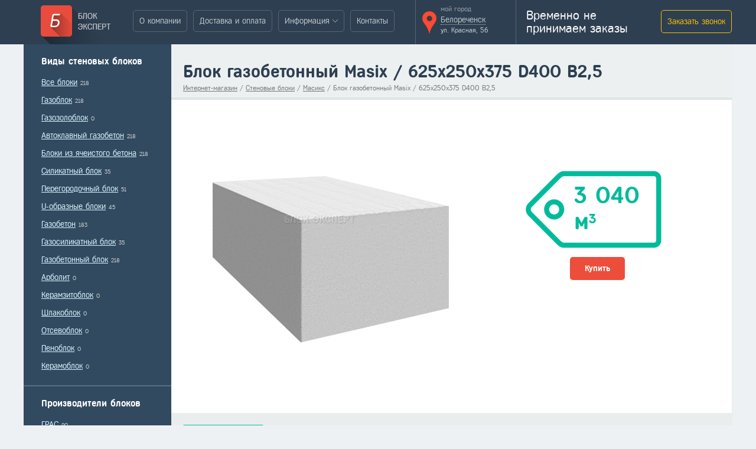

--- FILE ---
content_type: text/html; charset=utf-8
request_url: https://belorechensk.blockexpert.ru/catalog/stenovye-bloki/masiks/blok-gazobetonnyi-masix--625x250x375-d400-b25
body_size: 9233
content:
<!DOCTYPE html>
<html>
    <head>
        <meta charset="utf-8" />
        <title>Блок газобетонный Masix / 625x250x375 D400 B2,5: цена 3 040 руб за м3, купить в Белореченске оптом и в розницу, продажа в интернет-магазине БлокЭксперт.ру</title>
        <meta name="description" content='Хотите купить Блок газобетонный Masix / 625x250x375 D400 B2,5? Закажите в интернет-магазине “БлокЭксперт.ру”! Даем супер цену 3 040 рублей за м3. Доставим сегодня за 4 часа без предоплаты. Скидки постоянным клиентам.'>
        <meta name="keywords" content='Стеновые блоки, Масикс, Блок газобетонный Masix / 625x250x375 D400 B2,5, цена, купить, Белореченск, продажа, интернет, магазин, оптом, розница, доставка, Блок, Эксперт, отзывы, характеристики'>
                <!-- Google Tag Manager --><script>(function(w,d,s,l,i){w[l]=w[l]||[];w[l].push({'gtm.start':new Date().getTime(),event:'gtm.js'});var f=d.getElementsByTagName(s)[0],j=d.createElement(s),dl=l!='dataLayer'?'&l='+l:'';j.async=true;j.src='https://www.googletagmanager.com/gtm.js?id='+i+dl;f.parentNode.insertBefore(j,f);})(window,document,'script','dataLayer','GTM-MB9KXTC');</script><!-- End Google Tag Manager -->        
        <!-- Stylesheets -->
        <link rel="stylesheet" href="/themes/site/fonts/fregat/fregat.css" />
        <link rel="stylesheet" href="/themes/site/css/reset.css" />
        <link rel="stylesheet" href="/themes/site/css/standard.css" />
        <link rel="stylesheet" href="/themes/site/css/tracker.css" />
        <link rel="stylesheet" href="/themes/site/css/tracker_phoneicon.css" />
        <link rel="stylesheet" href="/themes/site/css/ui/jquery-ui-1.10.4.custom.css" />
        <link rel="stylesheet" href="/themes/site/css/modal/jquery.arcticmodal-0.3.css" />
        <link rel="stylesheet" href="/themes/site/css/modal/demo-modals.css" />
        <link rel="stylesheet" href="/themes/site/css/nf.lightbox/nf.lightbox.css" />
        <link rel="stylesheet" href="/themes/site/css/jquery.gritter/jquery.gritter.css" />
        <link rel="stylesheet" href="/themes/site/css/jquery.rating/rating.css" />
        <!-- <link rel="stylesheet" href="jquery.jscrollpane/jquery.jscrollpane.css" /> -->

        
        <!-- \Stylesheets -->
    </head>
    <body>

        <noscript>
            <nofollow>
                <!-- Google Tag Manager (noscript) --><noscript><iframe src="https://www.googletagmanager.com/ns.html?id=GTM-MB9KXTC"height="0" width="0" style="display:none;visibility:hidden"></iframe></noscript><!-- End Google Tag Manager (noscript) -->

<!-- roistat counter -->
<script>
(function(w, d, s, h, id) {
    w.roistatProjectId = id; w.roistatHost = h;
    var p = d.location.protocol == "https:" ? "https://" : "http://";
    var u = /^.*roistat_visit=[^;]+(.*)?$/.test(d.cookie) ? "/dist/module.js" : "/api/site/1.0/"+id+"/init";
    var js = d.createElement(s); js.charset="UTF-8"; js.async = 1; js.src = p+h+u; var js2 = d.getElementsByTagName(s)[0]; js2.parentNode.insertBefore(js, js2);
})(window, document, 'script', 'cloud.roistat.com', '77e87a057a9319624a191546d3522396');
</script>
<!-- roistat counter -->                                                                
            </nofollow>
        </noscript>

        <div id="main-wrap">
            
            <!-- FixedMainMenu -->
<div id="fixed-mmenu">
    <div class="inner after">
        <!-- Logo -->
        <div class="logo">
            <a href="/"><img src="/themes/site/images/logo.png" /></a>
        </div>
        <!-- \Logo -->

        <!-- MainMenu -->
        <div class="menu-wrap">
                                        <menu>
                                                                    <li data-href="/about/" class="to" >
                            <a href="/about/">О компании</a>
                                                                                </li>
                                                                    <li data-href="/dostavka-i-oplata/" class="to" >
                            <a href="/dostavka-i-oplata/">Доставка и оплата</a>
                                                                                </li>
                                                                    <li data-href="/informaciya-o-blokah/" class="to sub" >
                            <a href="/informaciya-o-blokah/">Информация</a>
                            <span class="corner-down"></span>                                                            <div class="sub-menu">
                                                                            <a href="/kak-stroit/">Как строить?</a>
                                                                            <a href="/sravnenie-blokov/">Сравнение блоков</a>
                                                                            <a href="/reviews/">Отзывы о блоках</a>
                                                                    </div>
                                                    </li>
                                                                    <li data-href="/contacts/" class="to" >
                            <a href="/contacts/">Контакты</a>
                                                                                </li>
                                    </menu>
                    </div>
        <!-- \MainMenu -->

        <!-- Cities -->
        <div class="city-wrap">
            <div class="map"></div>
            <div class="city-changes">
                <div class="label">мой город</div>
                <div class="city">
                    <span class="name">Белореченск</span>
                    <span class="address">ул. Красная, 56</span>
                </div>
            </div>
        </div>
        <!-- \Cities -->

        <div class="phone-wrap">
            <div class="phone">
                <div class="p" style="font-size: 21px;">Временно не принимаем заказы</div>            </div>
            <div class="cb-wrap">
                <a class="cb-button prepareCallback" data-type="header" href="#">Заказать звонок</a>
            </div>
        </div>
    </div>
</div>
<!-- \FixedMainMenu -->
            <!-- Global Wrap -->
            <div id="global-wrap" class="after">
                <!-- FixedSide -->
<div id="fixed-side">
    <div class="menu scroll-pane">
                    <div class="mblock">
                <div class="title">Виды стеновых блоков</div>
                <div class="elements">
                                            <div class="element">
                            <a href="/catalog/stenovye-bloki/">Все блоки</a>
                            <span class="count">218</span>                        </div>
                                                                                                                            <div class="element">
                                    <a href="/catalog/stenovye-bloki/gazoblok/">Газоблок</a>
                                    <span class="count">218</span>                                </div>
                                                                                                                <div class="element">
                                    <a href="/catalog/stenovye-bloki/gazozoloblok/">Газозолоблок</a>
                                    <span class="count">0</span>                                </div>
                                                                                                                <div class="element">
                                    <a href="/catalog/stenovye-bloki/avtoklavnyj-gazobeton/">Автоклавный газобетон</a>
                                    <span class="count">218</span>                                </div>
                                                                                                                <div class="element">
                                    <a href="/catalog/stenovye-bloki/bloki-iz-yacheistogo-betona/">Блоки из ячеистого бетона</a>
                                    <span class="count">218</span>                                </div>
                                                                                                                <div class="element">
                                    <a href="/catalog/stenovye-bloki/silikatnyj-blok/">Силикатный блок</a>
                                    <span class="count">35</span>                                </div>
                                                                                                                <div class="element">
                                    <a href="/catalog/stenovye-bloki/peregorodochnyj-blok/">Перегородочный блок</a>
                                    <span class="count">51</span>                                </div>
                                                                                                                <div class="element">
                                    <a href="/catalog/stenovye-bloki/u-obraznye-bloki/">U-образные блоки</a>
                                    <span class="count">45</span>                                </div>
                                                                                                                <div class="element">
                                    <a href="/catalog/stenovye-bloki/gazobeton/">Газобетон</a>
                                    <span class="count">183</span>                                </div>
                                                                                                                <div class="element">
                                    <a href="/catalog/stenovye-bloki/gazosilikatnyj-blok/">Газосиликатный блок</a>
                                    <span class="count">35</span>                                </div>
                                                                                                                <div class="element">
                                    <a href="/catalog/stenovye-bloki/gazobetonnyj-blok/">Газобетонный блок</a>
                                    <span class="count">218</span>                                </div>
                                                                                                                <div class="element">
                                    <a href="/catalog/stenovye-bloki/arbolit/">Арболит</a>
                                    <span class="count">0</span>                                </div>
                                                                                                                <div class="element">
                                    <a href="/catalog/stenovye-bloki/keramzitoblock/">Керамзитоблок</a>
                                    <span class="count">0</span>                                </div>
                                                                                                                <div class="element">
                                    <a href="/catalog/stenovye-bloki/shlakoblock/">Шлакоблок</a>
                                    <span class="count">0</span>                                </div>
                                                                                                                <div class="element">
                                    <a href="/catalog/stenovye-bloki/otsevoblok/">Отсевоблок</a>
                                    <span class="count">0</span>                                </div>
                                                                                                                <div class="element">
                                    <a href="/catalog/stenovye-bloki/penoblock/">Пеноблок</a>
                                    <span class="count">0</span>                                </div>
                                                                                                                <div class="element">
                                    <a href="/catalog/stenovye-bloki/keramoblok/">Керамоблок</a>
                                    <span class="count">0</span>                                </div>
                                                                                        </div>
            </div>
                            <div class="mblock">
                <div class="title">Производители блоков</div>
                <div class="elements">
                                                                        <div class="element">
                                <a href="/catalog/stenovye-bloki/gras/">ГРАС</a>
                                <span class="count">90</span>                            </div>
                                                                                                <div class="element">
                                <a href="/catalog/stenovye-bloki/glavstrojblok/">Главстройблок</a>
                                <span class="count">35</span>                            </div>
                                                                                                <div class="element">
                                <a href="/catalog/stenovye-bloki/masiks/">Масикс</a>
                                <span class="count">27</span>                            </div>
                                                                                                <div class="element">
                                <a href="/catalog/stenovye-bloki/vkblok/">ВКБлок</a>
                                <span class="count">66</span>                            </div>
                                                                                                <div class="element">
                                <a href="/catalog/stenovye-bloki/poromax/">Poromax</a>
                                <span class="count">0</span>                            </div>
                                                                                                <div class="element">
                                <a href="/catalog/stenovye-bloki/termoblok/">Термоблок</a>
                                <span class="count">0</span>                            </div>
                                                            </div>
            </div>
                            <div class="mblock">
                <div class="title">Сопутствующие товары</div>
                <div class="elements">
                                                                        <div class="element">
                                <a href="/catalog/instrument-dlya-gazobetona/">Инструмент для газобетона</a>
                                <span class="count">22</span>                            </div>
                                                                                                <div class="element">
                                <a href="/catalog/klei-dlya-gazobloka/">Клей для газоблока</a>
                                <span class="count">7</span>                            </div>
                                                                                                <div class="element">
                                <a href="/catalog/bazaltovaya-setka/">Базальтовая сетка</a>
                                <span class="count">1</span>                            </div>
                                                                                                <div class="element">
                                <a href="/catalog/armatura/">Арматура</a>
                                <span class="count">13</span>                            </div>
                                                                                                <div class="element">
                                <a href="/catalog/peremychki-gazobetonnye/">Перемычки газобетонные</a>
                                <span class="count">40</span>                            </div>
                                                            </div>
            </div>
            </div>
</div>  
<!-- \FixedSide -->                <div id="content-wrap">
                    <!-- Title-BC -->
<div class="title-bc">
    <div class="title">Блок газобетонный Masix / 625x250x375 D400 B2,5</div>
    <div class="bc">
        <span class="element"><a href="/">Интернет-магазин</a></span>
        <span class="separ">/</span>
                                                                            <span class="element"><a href="/catalog/stenovye-bloki/">Стеновые блоки</a></span>
                <span class="separ">/</span>
                                                                                                <span class="element"><a href="/catalog/stenovye-bloki/masiks/">Масикс</a></span>
                <span class="separ">/</span>
                                    <span class="element current">Блок газобетонный Masix / 625x250x375 D400 B2,5</span>
    </div>
</div>
<!-- \Title-BC -->

<!-- Card-Info -->
<div class="card-info after" itemscope itemtype="http://schema.org/Product">
    <meta itemprop="description" content="Блок газобетонный Masix / 625x250x375 D400 B2,5">
    <meta itemprop="name" content="Блок газобетонный Masix / 625x250x375 D400 B2,5">
    <div class="image">
                    <a href="/s_images/goods/54d3432bc17eaa94d30e4421aa1c666e.jpg" rel="lightbox">
                <img itemprop="image" alt="Блок газобетонный Masix / 625x250x375 D400 B2,5" src="/s_images/goods/card54d3432bc17eaa94d30e4421aa1c666e.jpg" />
            </a>
            </div>
    <div class="order-wrap after">
        <div class="price-wrap" itemprop="offers" itemscope itemtype="http://schema.org/Offer">
            <div class="left"></div>
            <div class="center-repeat">
                                                    <meta itemprop="priceCurrency" content="RUB">
                    <meta itemprop="price" content="3040.00">
                    <div class="price">3 040</div>
                    <div class="currency">м<sup>3</sup></div>
                            </div>
            <div class="right"></div>
        </div>
                            <div class="order">
                <a href="#" class="r-button preBuyPosition" 
                    data-id="134">
                        Купить</a>
            </div>
                        </div>
</div>
<!-- \Card-Info -->

<div class="panel after">
            <div class="element" data-id="character"><a href="#">Характеристики</a></div>
                <div class="element" data-id="text"><a href="#">Описание</a></div>
                <div class="element" data-id="photo"><a href="#">Фото</a></div>
                        <div class="element" data-id="review"><a href="#">Отзывы</a></div>
    </div>

<!-- Two-Column -->
<div class="two-column after">

    <!-- Left-Column -->
    <div class="left">

        <div class="panel-blocks">

                            <div class="container content" data-id="character">
                    <!-- Table Characters -->
                    <table class="characters" cellpadding="0" cellspacing="0">
                        <thead>
                            <tr>
                                <td colspan="2">Характестики</td>
                            </tr>
                        </thead>
                        <tbody>
                                                            <tr>
                                    <td class="name">Производитель</td>
                                                                            <td class="value">Масикс</td>
                                                                    </tr>
                                                            <tr>
                                    <td class="name">Тип изделия</td>
                                                                            <td class="value">Газобетон</td>
                                                                    </tr>
                                                            <tr>
                                    <td class="name">Марка плотности</td>
                                                                            <td class="value">D-400</td>
                                                                    </tr>
                                                            <tr>
                                    <td class="name">Марка прочности блока</td>
                                                                            <td class="value">М-35</td>
                                                                    </tr>
                                                            <tr>
                                    <td class="name">Теплопроводность, Вт / м*С</td>
                                                                            <td class="value">0.093</td>
                                                                    </tr>
                                                            <tr>
                                    <td class="name">Морозостойкость, циклов</td>
                                                                            <td class="value">35</td>
                                                                    </tr>
                                                            <tr>
                                    <td class="name">Система паз-гребень</td>
                                                                            <td class="value">Нет</td>
                                                                    </tr>
                                                            <tr>
                                    <td class="name">Ручки для хвата</td>
                                                                            <td class="value">Нет</td>
                                                                    </tr>
                                                            <tr>
                                    <td class="name">Вес, кг</td>
                                                                            <td class="value">36.62</td>
                                                                    </tr>
                                                            <tr>
                                    <td class="name">Паропроницаемость, мг/(м·ч·Па)</td>
                                                                            <td class="value">0.24</td>
                                                                    </tr>
                                                            <tr>
                                    <td class="name">Усадка при высыхании, мм/м</td>
                                                                            <td class="value">0.3</td>
                                                                    </tr>
                                                            <tr>
                                    <td class="name">Количество блоков на поддоне, шт</td>
                                                                            <td class="value">32</td>
                                                                    </tr>
                                                            <tr>
                                    <td class="name">Наполнитель</td>
                                                                            <td class="value">Песок, Цемент, Известь</td>
                                                                    </tr>
                                                            <tr>
                                    <td class="name">Высота, мм</td>
                                                                            <td class="value">250</td>
                                                                    </tr>
                                                            <tr>
                                    <td class="name">Длина, мм</td>
                                                                            <td class="value">625</td>
                                                                    </tr>
                                                            <tr>
                                    <td class="name">Ширина, мм</td>
                                                                            <td class="value">375</td>
                                                                    </tr>
                                                            <tr>
                                    <td class="name">Пустотность блока</td>
                                                                            <td class="value">Полнотелый</td>
                                                                    </tr>
                                                            <tr>
                                    <td class="name">Способ производства блока</td>
                                                                            <td class="value">Автоклавный</td>
                                                                    </tr>
                                                            <tr>
                                    <td class="name">Назначение</td>
                                                                            <td class="value">Стеновой</td>
                                                                    </tr>
                                                            <tr>
                                    <td class="name">Объем блоков на поддоне, м<sup>3</sup></td>
                                                                            <td class="value">1</td>
                                                                    </tr>
                                                    </tbody>
                    </table>
                    <!-- \Table Characters -->
                </div>
            
                            <div class="container content" data-id="review">
                    <div class="info-wrap" data-object-id="134" data-object-type="goods" data-module-type="catalog">

    <div class="title no-margin-top">Отзывы о товаре</div>

    <!-- Reviews -->
    <div class="reviews">
        <div class="s-wrap">
            <span>Сортировать отзывы:</span>
                            <span class="sort active" data-id="date"><a href="#">по дате</a></span>
                                        <span class="sort" data-id="helpful"><a href="#">по полезности</a></span>
                    </div>
                <div class="f-wrap" data-id="review-form" 
            data-object-id="134" 
            data-object-type="goods" 
            data-module-type="catalog">
            <input type="text" name="name" placeholder="Ваше имя:" autocomplete="0" />
            <textarea name="comment" placeholder="Текст отзыва:"></textarea>
            <div class="submit-wrap">
                <div class="inner">
                    <a class="r-button addReview" href="#">Отправить отзыв</a>
                </div>
                <div class="desc">отзыв будет опубликован после модерации</div>
            </div>
        </div>
    </div>
    <!-- \Reviews -->

</div>                </div>
            
            
                            <div class="container content" data-id="photo">
                    <div class="title no-margin-top">Фотогалерея</div>
                    <!-- Card-Gallery -->
                    <div class="card-gallery after">
                                                                                                    <div class="row after">
                                                                    <div class="image">
                                        <a rel="lightbox" href="/s_images/goods/9ee449280391fcbe282e44b27aee4fd2.jpg">
                                            <img src="/s_images/goods/9ee449280391fcbe282e44b27aee4fd2.jpg" />
                                        </a>
                                    </div>
                                                                                                </div>
                                            </div>
                    <!-- \Card-Gallery -->
                </div>
            
            
            <div class="container content" data-id="text">
                <div class="text-content-js-wrap">
                    <div class="title no-margin-bottom no-margin-top">Описание материала</div>
                    <!-- TextContent -->
                                                                        <div class="text-content">
                                <p><strong>Газобетонные блоки</strong> шириной 375 мм &ndash; самый оптимальный вариант для строительства коттеджа или частного дома до 2-3 этажей. Стены могут быть уложены как в один, так и в несколько слоев, в зависимости от Ваших предпочтений и климатических условий.</p>
<p><strong>Блоки с пазом и гребнем</strong> просты в работе, легко обрабатываются ручным инструментом и имеют малый вес. <strong>Автоклавный газобетон</strong> &ndash; экологически чистый и безопасный материал, он не подвержен воздействию огня, гнили, плесени.</p>
<p>Вы можете создать однослойную, двухслойную или трехслойную кладку из газобетона-375. Наиболее популярными вариантами стен являются штукатурный фасад (блок + сетка + штукатурка или блок + базальтовый утеплитель + штукатурка), вентилируемый фасад (блок + вентзазор + декоративный материал на каркасе) или кирпичный фасад (блок + утеплитель + кирпич, блок + кирпич, блок + вентзазор + кирпич).</p>                            </div>
                                                            </div>
            </div>

        </div>

        
    </div>
    <!-- \Left-Column -->

    <!-- <div class="separate"></div> -->

    <!-- Right-Column -->
    <div class="right">

        
    </div>
    <!-- \Right-Column -->

</div>
<!-- \Two-Column -->                                            <!-- CallbackWindow -->
                        <div class="cb-wrap">
                            <div class="callback-window">
                                <div class="title">Остались вопросы?</div>
                                <div class="inner">
                                    <a class="r-button prepareCallback" data-type="question" href="#">Задайте их менеджеру</a>
                                </div>
                            </div>
                        </div>
                        <!-- \CallbackWindow -->
                                    </div>
            </div>
            <!-- \Global Wrap -->

            <!-- Footer -->
<div id="footer" class="after">
    <div class="left">
        <p>ООО «Блок Эксперт Белореченск»<br />
г. Белореченск, <br />ул. Красная, 56<br />
Электронная почта: <a href="mailto:info@blockexpert.ru">info@blockexpert.ru</a></p>    </div>
    
        <noindex><nofollow>

    
    <!-- footer link -->
                <div class="fblocks after">
                                        <div class="block">
                    <div class="title">Покупателю</div>
                    <div class="links">
                                                                                                            <div class="link">
                                                                            <a href="#" class="hash" data-hash-type="href" data-hash-string="f34bb62f734d1cecaa4de6a8b8efab52">О компании</a>
                                                                    </div>
                                                            <div class="link">
                                                                            <a href="#" class="hash" data-hash-type="href" data-hash-string="bdf1d920874fb77908b63aa4935cc14e">Доставка и оплата</a>
                                                                    </div>
                                                            <div class="link">
                                                                            <a href="#" class="hash" data-hash-type="href" data-hash-string="d234fa1e015c1bf530a3e12b529f1d62">Контактная информация</a>
                                                                    </div>
                                                                        </div>
                </div>
                                            <div class="block">
                    <div class="title">Информация о блоках</div>
                    <div class="links">
                                                                                                            <div class="link">
                                                                            <a href="#" class="hash" data-hash-type="href" data-hash-string="eb18dfd51855b39944af8724ef3084d6">Сравнение блоков</a>
                                                                    </div>
                                                            <div class="link">
                                                                            <a href="#" class="hash" data-hash-type="href" data-hash-string="4e508034451c608b0e4bfd704d676bad">Как строить?</a>
                                                                    </div>
                                                            <div class="link">
                                                                            <a href="#" class="hash" data-hash-type="href" data-hash-string="6f20b2ffa96267c56f343346eb0f251c">Отзывы о блоках</a>
                                                                    </div>
                                                                        </div>
                </div>
                                    </div>
        <!-- \footer link -->

    
        </nofollow></noindex>

    </div>
<!-- \Footer -->
        </div>

        <noindex>
            <nofollow>

                <!-- Modal Window (Text-Content) -->
                <div style="display: none;">
                    <div class="modal-window modal-close-target" id="modal-window">
                        <div class="modal-content">
                        </div>
                    </div>
                </div>
                <!-- END -->

                <!-- Modal Callback -->
                <div style="display: none;">
                    <div class="modal-callback modal-close-target" id="modal-callback">
                        <div class="modal-content">
                            <div class="close"></div>
                            <div class="inner">
                                <div class="label">Укажите Ваш номер телефона</div>
                                <input type="text" name="phone" class="mask-phone" placeholder="" />
                                <div class="submit-wrap">
                                    <div class="submit">
                                        <a class="p-button addCallback" data-type="" href="#">Перезвоните мне</a>
                                    </div>
                                    <div class="desc">Бесплатно перезвоним через 2 минуты</div>
                                </div>
                            </div>
                        </div>
                    </div>
                </div>
                <!-- END -->

                <!-- Modal BLH -->
                <div style="display: none;">
                    <div class="modal-blh modal-close-target" id="modal-blh">
                        <div class="modal-content">
                            <div class="close"></div>
                            <div class="inner">
                                <div class="left">
                                    <img src="/themes/site/images/blh-icon.png" />
                                </div>
                                <div class="right">
                                    <div class="title">Хотите,<br/>мы Вам перезвоним?</div>
                                    <div class="wrap">
                                        <div class="input">
                                            <input type="text" name="phone" class="mask-phone" placeholder="+7" />
                                        </div>
                                        <div class="submit">
                                            <a class="p-button large addCallback" data-type="">Перезвоните мне</a>
                                            <div class="label">* звонок бесплатный</div>
                                        </div>
                                    </div>
                                </div>
                            </div>
                        </div>
                    </div>
                </div>
                <!-- END -->

                <!-- Modal FAQ -->
                <div style="display: none;">
                    <div class="modal-faq modal-close-target" id="modal-faq">
                        <div class="title">
                            Задать вопрос
                            <div class="close"></div>
                        </div>
                        <div class="inner">
                            <div class="faq-form">
                                <div class="textarea-wrap">
                                    <span class="label">Напишите Ваш вопрос</span>
                                    <textarea name="question"></textarea>
                                </div>
                                <div class="input-wrap">
                                    <span class="label">Ваше имя</span>
                                    <input type="text" autocomplete="off" name="name">
                                </div>
                                <div class="input-wrap">
                                    <span class="label">Адрес почты для ответа</span>
                                    <input type="text" autocomplete="off" name="email">
                                </div>
                                <div class="submit-wrap">
                                    <div class="inner">
                                        <a href="#" class="r-button submitFaq">Задать вопрос</a>
                                    </div>
                                    <div class="desc">Вы получите ответ на свой вопрос на электронную почту</div>
                                </div>
                            </div>
                        </div>
                    </div>
                </div>
                <!-- Modal FAQ -->

                <!-- Modal Cart -->
                <div style="display: none;">
                    <div class="modal-cart modal-close-target" id="modal-cart">
                        <div class="modal-content">
                        </div>
                    </div>
                </div>
                <!-- END -->

                <!-- Modal Region -->
                <div style="display: none;">
                    <div class="modal-region modal-close-target" id="modal-region">
                        <div class="close"></div>
                        <div class="inner">
                            <div class="title">Выберите Ваш город</div>
                            <div class="blocks after">
                                <div class="block">
                                    <div class="name">Свердловская<br/>область</div>
                                    <div class="links">
                                                                                                                                                                        <div class="link"><a href="http://asbest.blockexpert.ru">Асбест</a></div>
                                                                                                                                <div class="link"><a href="http://berezovskij.blockexpert.ru">Березовский</a></div>
                                                                                                                                <div class="link"><a href="http://verhnyaya-pyshma.blockexpert.ru">Верхняя Пышма</a></div>
                                                                                                                                <div class="link"><a href="http://verhnyaya-salda.blockexpert.ru">Верхняя Салда</a></div>
                                                                                                                                    <div class="link"><a href="http://blockexpert.ru">Екатеринбург</a></div>
                                                                                                                                        <div class="link"><a href="http://kamensk.blockexpert.ru">Каменск-Уральский</a></div>
                                                                                                                                <div class="link"><a href="http://kachkanar.blockexpert.ru">Качканар</a></div>
                                                                                                                                <div class="link"><a href="http://krasnoturinsk.blockexpert.ru">Краснотурьинск</a></div>
                                                                                                                                <div class="link"><a href="http://krasnoufimsk.blockexpert.ru">Красноуфимск</a></div>
                                                                                                                                <div class="link"><a href="http://kushva.blockexpert.ru">Кушва</a></div>
                                                                                                                                <div class="link"><a href="http://lesnoj.blockexpert.ru">Лесной</a></div>
                                                                                                                                <div class="link"><a href="http://nevyansk.blockexpert.ru">Невьянск</a></div>
                                                                                                                                <div class="link"><a href="http://tagil.blockexpert.ru">Нижний Тагил</a></div>
                                                                                                                                <div class="link"><a href="http://nizhnyaya-tura.blockexpert.ru">Нижняя Тура</a></div>
                                                                                                                                <div class="link"><a href="http://novouralsk.blockexpert.ru">Новоуральск</a></div>
                                                                                                                                <div class="link"><a href="http://pervouralsk.blockexpert.ru">Первоуральск</a></div>
                                                                                                                                <div class="link"><a href="http://polevskoj.blockexpert.ru">Полевской</a></div>
                                                                                                                                <div class="link"><a href="http://revda.blockexpert.ru">Ревда</a></div>
                                                                                                                                <div class="link"><a href="http://rezh.blockexpert.ru">Реж</a></div>
                                                                                                                                <div class="link"><a href="http://severouralsk.blockexpert.ru">Североуральск</a></div>
                                                                                                                                <div class="link"><a href="http://serov.blockexpert.ru">Серов</a></div>
                                                                                                                    </div>
                                </div>
                                <div class="block">
                                    <div class="name">Тюменская<br/>область</div>
                                    <div class="links">
                                                                                                                            <div class="link"><a href="http://ishim.blockexpert.ru">Ишим</a></div>
                                                                                    <div class="link"><a href="http://tobolsk.blockexpert.ru">Тобольск</a></div>
                                                                                    <div class="link"><a href="http://tyumen.blockexpert.ru">Тюмень</a></div>
                                                                                    <div class="link"><a href="http://yalutorovsk.blockexpert.ru">Ялуторовск</a></div>
                                                                                                                    </div>
                                </div>
                                <div class="block">
                                    <div class="name">ХМАО</div>
                                    <div class="links">
                                                                                                                            <div class="link"><a href="http://kogalym.blockexpert.ru">Когалым</a></div>
                                                                                    <div class="link"><a href="http://langepas.blockexpert.ru">Лангепас</a></div>
                                                                                    <div class="link"><a href="http://megion.blockexpert.ru">Мегион</a></div>
                                                                                    <div class="link"><a href="http://nefteyugansk.blockexpert.ru">Нефтеюганск</a></div>
                                                                                    <div class="link"><a href="http://nizhnevartovsk.blockexpert.ru">Нижневартовск</a></div>
                                                                                    <div class="link"><a href="http://nyagan.blockexpert.ru">Нягань</a></div>
                                                                                    <div class="link"><a href="http://pyt-yah.blockexpert.ru">Пыть-Ях</a></div>
                                                                                    <div class="link"><a href="http://raduzhnyj.blockexpert.ru">Радужный</a></div>
                                                                                    <div class="link"><a href="http://surgut.blockexpert.ru">Сургут</a></div>
                                                                                    <div class="link"><a href="http://uraj.blockexpert.ru">Урай</a></div>
                                                                                    <div class="link"><a href="http://hanti.blockexpert.ru">Ханты-Мансийск</a></div>
                                                                                    <div class="link"><a href="http://yugorsk.blockexpert.ru">Югорск</a></div>
                                                                                                                    </div>
                                </div>
                                <div class="block">
                                    <div class="name">ЯНАО</div>
                                    <div class="links">
                                                                                                                            <div class="link"><a href="http://gubkinskij.blockexpert.ru">Губкинский</a></div>
                                                                                    <div class="link"><a href="http://nadym.blockexpert.ru">Надым</a></div>
                                                                                    <div class="link"><a href="http://urengoy.blockexpert.ru">Новый Уренгой</a></div>
                                                                                    <div class="link"><a href="http://noyabrsk.blockexpert.ru">Ноябрьск</a></div>
                                                                                    <div class="link"><a href="http://salekhard.blockexpert.ru">Салехард</a></div>
                                                                                                                    </div>
                                </div>
                                <div class="block">
                                    <div class="name">Пермский<br/>край</div>
                                    <div class="links">
                                                                                                                            <div class="link"><a href="http://berezniki.blockexpert.ru">Березники</a></div>
                                                                                    <div class="link"><a href="http://lysva.blockexpert.ru">Лысьва</a></div>
                                                                                    <div class="link"><a href="http://perm.blockexpert.ru">Пермь</a></div>
                                                                                    <div class="link"><a href="http://solikamsk.blockexpert.ru">Соликамск</a></div>
                                                                                    <div class="link"><a href="http://chajkovskij.blockexpert.ru">Чайковский</a></div>
                                                                                                                    </div>
                                </div>
                                <div class="block">
                                    <div class="name">Омская<br/>область</div>
                                    <div class="links">
                                                                                                                            <div class="link"><a href="http://omsk.blockexpert.ru">Омск</a></div>
                                                                                                                    </div>
                                </div>
                                <div class="block">
                                    <div class="name">Челябинская<br/>область</div>
                                    <div class="links">
                                                                                                                            <div class="link"><a href="http://verhnij-ufalej.blockexpert.ru">Верхний Уфалей</a></div>
                                                                                    <div class="link"><a href="http://zlatoust.blockexpert.ru">Златоуст</a></div>
                                                                                    <div class="link"><a href="http://kopejsk.blockexpert.ru">Копейск</a></div>
                                                                                    <div class="link"><a href="http://magnitogorsk.blockexpert.ru">Магнитогорск</a></div>
                                                                                    <div class="link"><a href="http://miass.blockexpert.ru">Миасс</a></div>
                                                                                    <div class="link"><a href="http://ozyorsk.blockexpert.ru">Озёрск</a></div>
                                                                                    <div class="link"><a href="http://satka.blockexpert.ru">Сатка</a></div>
                                                                                    <div class="link"><a href="http://snezhinsk.blockexpert.ru">Снежинск</a></div>
                                                                                    <div class="link"><a href="http://troick.blockexpert.ru">Троицк</a></div>
                                                                                    <div class="link"><a href="http://ust-katav.blockexpert.ru">Усть-Катав</a></div>
                                                                                    <div class="link"><a href="http://chelyabinsk.blockexpert.ru">Челябинск</a></div>
                                                                                                                    </div>
                                </div>
                                <div class="block">
                                    <div class="name">Краснодарский<br/>край</div>
                                    <div class="links">
                                                                                                                            <div class="link"><a href="http://anapa.blockexpert.ru">Анапа</a></div>
                                                                                    <div class="link"><a href="http://armavir.blockexpert.ru">Армавир</a></div>
                                                                                    <div class="link"><a href="http://belorechensk.blockexpert.ru">Белореченск</a></div>
                                                                                    <div class="link"><a href="http://gelendzhik.blockexpert.ru">Геленджик</a></div>
                                                                                    <div class="link"><a href="http://ejsk.blockexpert.ru">Ейск</a></div>
                                                                                    <div class="link"><a href="http://krasnodar.blockexpert.ru">Краснодар</a></div>
                                                                                    <div class="link"><a href="http://kropotkin.blockexpert.ru">Кропоткин</a></div>
                                                                                    <div class="link"><a href="http://krymsk.blockexpert.ru">Крымск</a></div>
                                                                                    <div class="link"><a href="http://novorossijsk.blockexpert.ru">Новороссийск</a></div>
                                                                                    <div class="link"><a href="http://slavyansk-na-kubani.blockexpert.ru">Славянск-на-Кубани</a></div>
                                                                                    <div class="link"><a href="http://sochi.blockexpert.ru">Сочи</a></div>
                                                                                    <div class="link"><a href="http://timashevsk.blockexpert.ru">Тимашевск</a></div>
                                                                                    <div class="link"><a href="http://tihoreck.blockexpert.ru">Тихорецк</a></div>
                                                                                    <div class="link"><a href="http://tuapse.blockexpert.ru">Туапсе</a></div>
                                                                                                                    </div>
                                </div>
                            </div>
                            <div class="any"><a href="http://blockexpert.ru">Любой<br/>город...</a></div>
                        </div>
                    </div>
                </div>
                <!-- \Modal Region -->

                <!-- Callback Hanter -->
                <!-- <div id="clbh_phone_div" class="cbh-phone cbh-green cbh-show cbh-static">
                    <div class="cbh-ph-circle"></div>
                    <div class="cbh-ph-circle-fill"></div>
                    <div class="cbh-ph-img-circle"></div>
                </div> -->
                <!-- /Callback Hanter -->

                <!-- jivo replace to bitrix24 -->
                
                                    <!-- exclude krasnodar -->
                
                <!-- \jivo replace to bitrix24 -->

                <!-- BEGIN JIVOSITE CODE {literal} -->
                <!-- <script type='text/javascript'>
                (function(){ var widget_id = 'Y8WUZXDBm6';
                var s = document.createElement('script'); s.type = 'text/javascript'; s.async = true; s.src = '//code.jivosite.com/script/widget/'+widget_id; var ss = document.getElementsByTagName('script')[0]; ss.parentNode.insertBefore(s, ss);})();</script> -->
                <!-- {/literal} END JIVOSITE CODE -->

                <!-- JavaScripts -->
                <script src="/themes/site/js/jquery-2.1.3.js"></script>
                <!-- hashing сразу после jQuery -->
                <script src="/themes/site/js/hashing.js"></script>
                <!-- \hashing сразу после jQuery -->
                <script src="/themes/site/js/ui/jquery-ui-1.10.4.custom.js"></script>
                <script src="/themes/site/js/modal/jquery.arcticmodal-0.3.min.js"></script>
                <script src="/themes/site/js/nf.lightbox/nf-lightbox.js"></script>
                <script src="/themes/site/js/jquery.gritter/jquery.gritter.js"></script>
                <script src="/themes/site/js/jquery.cookie/jquery.cookie.js"></script>
                <script src="/themes/site/js/jquery.rating/rating.js"></script>
                <script src="/themes/site/js/jquery.stickytableheaders/jquery.stickytableheaders.min.js"></script>
                <script src="/themes/site/js/jquery.menu-aim.js"></script>
                <script src="/themes/site/js/jquery.maskedinput.js"></script>
                <script src="/themes/site/js/jquery.tablesorter.js"></script>
                <!-- <script src="jquery.jscrollpane/jquery.jscrollpane.js"></script> -->
                <script src="/themes/site/js/jquery.mousewheel/jquery.mousewheel.js"></script>
                <script src="/themes/site/js/main.js"></script>
                <script src="/themes/site/js/review.js"></script>

                                
                <!-- \JavaScripts -->

                <div id="current-object-data">
                    <input type="hidden" name="object-id" value="134" />
                    <input type="hidden" name="object-type" value="goods" />
                    <input type="hidden" name="module-type" value="catalog" />
                </div>

                <!--<div id="absolute-blocks">
                    <div id="char-info">
                        <div class="arrow"></div>
                        <div class="close"></div>
                        <div class="content"></div>
                    </div>
                    <div id="callback-block">
                        <div class="callback-sub" style="display: block;">
                            <div class="corner"></div>
                            <div class="callback-mini-form">
                                <input type="text" autocomplete="off" placeholder="Введите номер телефона" class="input callback-mini mask-phone">
                                <a class="button _r addCallback" data-type="buy_one_click" data-goods-id="">
                                    <em></em>
                                    <span>Заказать звонок</span>
                                    <b></b>
                                </a>
                            </div>
                        </div>
                    </div>
                </div>-->
                
            </nofollow>
        </noindex>

    </body>
</html>

--- FILE ---
content_type: text/html; charset=UTF-8
request_url: https://belorechensk.blockexpert.ru/ajax/getAllDataHash/
body_size: 1307
content:
[{"type":"href","string":"f34bb62f734d1cecaa4de6a8b8efab52","data":"\/about\/"},{"type":"href","string":"bdf1d920874fb77908b63aa4935cc14e","data":"\/dostavka-i-oplata\/"},{"type":"href","string":"d234fa1e015c1bf530a3e12b529f1d62","data":"\/contacts\/"},{"type":"href","string":"eb18dfd51855b39944af8724ef3084d6","data":"\/sravnenie-blokov\/"},{"type":"href","string":"4e508034451c608b0e4bfd704d676bad","data":"\/kak-stroit\/"},{"type":"href","string":"6f20b2ffa96267c56f343346eb0f251c","data":"\/reviews\/"}]

--- FILE ---
content_type: text/css
request_url: https://belorechensk.blockexpert.ru/themes/site/fonts/fregat/fregat.css
body_size: 252
content:

@font-face {
    font-family: 'fregatregular';
    src: url('fregat.eot');
    src: url('fregat.eot?#iefix') format('embedded-opentype'),
         url('fregat.woff') format('woff'),
         url('fregat.ttf.gz') format('truetype');
    font-weight: normal;
    font-style: normal;

}




@font-face {
    font-family: 'fregatbold';
    src: url('fregat_bold.eot');
    src: url('fregat_bold.eot?#iefix') format('embedded-opentype'),
         url('fregat_bold.woff') format('woff'),
         url('fregat_bold.ttf.gz') format('truetype');
    font-weight: bold;
    font-style: normal;

}




@font-face {
    font-family: 'fregatbold_italic';
    src: url('fregat_bold_italic.eot');
    src: url('fregat_bold_italic.eot?#iefix') format('embedded-opentype'),
         url('fregat_bold_italic.woff') format('woff'),
         url('fregat_bold_italic.ttf.gz') format('truetype');
    font-weight: bold;
}




@font-face {
    font-family: 'fregatitalic';
    src: url('fregat_italic.eot');
    src: url('fregat_italic.eot?#iefix') format('embedded-opentype'),
         url('fregat_italic.woff') format('woff'),
         url('fregat_italic.ttf.gz') format('truetype');
    font-weight: normal;
}

--- FILE ---
content_type: text/css
request_url: https://belorechensk.blockexpert.ru/themes/site/css/reset.css
body_size: 474
content:
html{margin:0;padding:0;border:0;}
body,div,span,object,iframe,h1,h2,h3,h4,h5,h6,p,blockquote,pre,a,abbr,acronym,address,code,
del,dfn,em,img,q,dl,dt,dd,ol,ul,li,fieldset,form,label,legend,table,caption,
tbody,tfoot,thead,tr,th,td,article,aside,dialog,figure,footer,header,hgroup,nav,
section,menu{margin:0;padding:0;border:0;font-size:100%;font:inherit;vertical-align:baseline;font-family:"fregatregular"}
article,aside,details,figcaption,figure,dialog,footer,header,hgroup,menu,nav,section{display:block;}
body{line-height:normal;}
table{border-collapse:collapse;border-spacing:0;}
caption,th,td{text-align:left;font-weight:normal;}
table,td,th{vertical-align:middle;}
blockquote:before,blockquote:after,q:before,q:after{content:"";}
blockquote,q{quotes:"" "";}
a img, input{border:none;}
ul, ol {list-style: none;}
:focus{outline:0;}

--- FILE ---
content_type: text/css
request_url: https://belorechensk.blockexpert.ru/themes/site/css/standard.css
body_size: 7983
content:
/*
* use reduction:
*
*
*
*/

body, button, input, select, textarea {font-family: "fregatregular"; font-size: 14px;}
a {border: none; color: #0182b9;}
a:hover {color: #ce4e3e;}
a img {border-bottom-style: none;}
body, html {padding: 0px; margin: 0px; height: 100%; min-height: 100%; position: relative;}
.after:after {content: "."; display: block; clear: both; height: 0; visibility: hidden;}

#main-wrap {width: 100%;}

#fixed-side {height: 100%; min-height: 100%; width: 250px; position: fixed; 
	background: url(../images/aside-bg.jpg) repeat;}
#fixed-side .logo {width: 220px; height: 66px; background: url(../images/logo-bg.jpg) repeat;
	padding-top: 9px; padding-left: 30px; position: absolute; top: 0px; left: 0px; z-index: 2;}

#fixed-side .footer {position: absolute; height: 150px; width: 190px;
	background: #00ba9b; bottom: 0px; left: 0px; overflow: hidden; padding: 20px 30px; z-index: 1;}
#fixed-side .footer p {font-size: 14px; color: #fff; padding-bottom: 20px; line-height: 22px;}
#fixed-side .footer p:last-child {padding-bottom: 0px;}
#fixed-side .footer p a {color: #fff;}

#fixed-side .menu {padding: 20px 0px; overflow: hidden; margin-top: 75px;}
#fixed-side .menu .mblock {border-bottom: 2px solid rgba(255,255,255,0.2); margin-bottom: 20px; padding-bottom: 10px;}
#fixed-side .menu .mblock:last-child {border-bottom: none;}
#fixed-side .menu .mblock .title {padding: 0px 30px; margin-bottom: 20px; color: #fff; font-family: "fregatbold";
	font-size: 16px;}
#fixed-side .menu .mblock .title:hover {cursor: pointer;}
#fixed-side .menu .mblock .element {margin-bottom: 15px; padding: 0px 30px; font-size: 14px;
	color: #fff;}
#fixed-side .menu .mblock .element a {color: #d9f3ff;}
#fixed-side .menu .mblock .element a:hover {color: #ee4e3c;}
#fixed-side .menu .mblock .element.current {font-family: "fregatbold";}
#fixed-side .menu .mblock .element .count {font-size: 10px; color: #ccc;}

#fixed-mmenu {width: 100%; height: 75px; background: url(../images/logo-bg.jpg) repeat; 
	position: fixed; padding-left: 250px; overflow: visible; z-index: 1;}
#fixed-mmenu .city-wrap, #fixed-mmenu .menu-wrap, #fixed-mmenu .phone-wrap {display: block; float: left;} 
#fixed-mmenu .city-wrap {width: 170px; height: 58px; padding-top: 17px; position: relative; overflow: visible;}
#fixed-mmenu .city-wrap .map,
#fixed-mmenu .city-wrap .city-changes {display: block; float: left;}
#fixed-mmenu .city-wrap .map {width: 24px; height: 38px; background: url(../images/city-map.png) no-repeat;}
#fixed-mmenu .city-wrap .city-changes {margin-left: 7px; position: relative; overflow: visible;}
#fixed-mmenu .city-wrap .city-changes .label {opacity: 0.5; font-size: 12px; color: #fff;}
#fixed-mmenu .city-wrap .city-changes .city {opacity: 0.7; font-size: 14px; color: #fff; margin-top: 5px;}
#fixed-mmenu .city-wrap .city-changes .city:hover {cursor: pointer;}

.corner-down {display: inline-block; width: 9px; height: 5px; background: url(../images/corner-down.png) no-repeat;}

#fixed-mmenu .menu-wrap {position: relative; width: 565px; height: 58px; padding-top: 17px;}
#fixed-mmenu .menu-wrap menu {list-style: none;}
#fixed-mmenu .menu-wrap menu li {display: block; float: left; position: relative;
	padding: 10px; border: 1px solid rgba(255,255,255,0.2); border-radius: 5px; margin-right: 10px;}
#fixed-mmenu .menu-wrap menu li:hover {cursor: pointer;}
#fixed-mmenu .menu-wrap menu li:hover > a {color: #fff;}
#fixed-mmenu .menu-wrap menu li:last-child {margin-right: 0px;}
#fixed-mmenu .menu-wrap menu li > a {color: rgba(255,255,255,0.7); text-decoration: none;}

#fixed-mmenu .menu-wrap menu li .sub-menu {position: absolute; width: 190px; background: gray;
	top: 37px; left: 0px; display: none; padding: 10px; background: #00ba9b; border-radius: 5px; z-index: 2;}
#fixed-mmenu .menu-wrap menu li .sub-menu a {display: block; color: #fff; margin-bottom: 8px;}
#fixed-mmenu .menu-wrap menu li .sub-menu a:hover {color: #2d3f51;}

#fixed-mmenu .menu-wrap menu li .corner-down {position: relative; top: -2px;}

#fixed-mmenu .phone-wrap {position: relative; width: 215px; height: 67px; padding-top: 5px; text-align: right;}
#fixed-mmenu .phone-wrap .phone {font-size: 28px; color: #fff; position: relative; padding-right: 20px;}
#fixed-mmenu .phone-wrap .phone small {font-size: 16px; color: #c6c6c6; position: relative;
	top: -5px; padding-right: 10px;}
#fixed-mmenu .phone-wrap .cb-wrap {}
#fixed-mmenu .phone-wrap .cb-wrap a.cb-button {margin-top: 3px; display: block; font-family: "fregatbold"; color: #000;
	text-decoration: none; padding: 5px 12px; background: #f6c100; float: right; border-radius: 5px;}
#fixed-mmenu .phone-wrap .cb-wrap a.cb-button:hover {background: #3c5872;}

#fixed-mmenu .city-wrap .city-changes .cities {position: absolute; width: 180px; background: gray;
	top: 35px; left: 0px; display: none; padding: 10px; background: #00ba9b; border-radius: 5px; z-index: 1;}
#fixed-mmenu .city-wrap .city-changes .cities .el {display: block; color: #fff; margin-bottom: 8px;}
#fixed-mmenu .city-wrap .city-changes .cities .el a {color: #fff;}
#fixed-mmenu .city-wrap .city-changes .cities .el a:hover {color: #2d3f51;}
#fixed-mmenu .city-wrap .city-changes .cities .el.active a {color: #fff; text-decoration: none;}
#fixed-mmenu .city-wrap .city-changes .cities .el.active a:hover {cursor: default;}
#fixed-mmenu .city-wrap .city-changes .cities .el:last-child {margin-bottom: 0px;}

#content-wrap {width: 949px; padding-top: 75px; padding-left: 250px; border-right: 1px solid #e9ecec;}
#content-wrap .mtitle {font-family: "fregatbold"; font-size: 30px; color: #2d3f51;
	padding: 30px 20px;}
#content-wrap .benefits {padding: 30px 60px 40px 60px; background: #ffd022;}
#content-wrap .benefits .benefit {display: block; float: left; width: 200px; margin-right: 105px;}
#content-wrap .benefits .benefit:last-child {margin-right: 0px;}
#content-wrap .benefits .benefit .icon {max-height: 101px; text-align: center; margin-bottom: 10px;}
#content-wrap .benefits .benefit .icon img {max-height: 101px; max-width: 101px; border-radius: 101px;}
#content-wrap .benefits .benefit .href {text-align: center;}
#content-wrap .benefits .benefit .href a {font-family: "fregatbold"; font-size: 18px; color: #2d3f51;}
#content-wrap .benefits .benefit .href a:hover {text-decoration: none;}

#content-wrap .positions.table {padding: 0px 20px;}
#content-wrap .positions.table .positions-wrap {margin-bottom: 20px;}
#content-wrap .positions.table .positions-wrap .position {border-bottom: 2px solid #e0e4e4; padding: 10px;}
#content-wrap .positions.table .positions-wrap .position:last-child {border-bottom: none;}

#content-wrap .positions.table .positions-wrap .position .image,
#content-wrap .positions.table .positions-wrap .position .desc,
#content-wrap .positions.table .positions-wrap .position .buy-wrap {display: block; float: left;}
#content-wrap .positions.table .positions-wrap .position .image {width: 150px; height: 150px;
	min-height: 150px; min-width: 150px; text-align: center; margin-right: 20px;}
#content-wrap .positions.table .positions-wrap .position .image img {max-width: 150px; max-height: 150px;}
#content-wrap .positions.table .positions-wrap .position .desc {width: 470px; margin-right: 20px;}
#content-wrap .positions.table .positions-wrap .position .desc .name {padding-top: 10px; margin-bottom: 15px;}
#content-wrap .positions.table .positions-wrap .position .desc .name a {font-family: "fregatbold"; font-size: 18px;
	color: #4981b6;}
#content-wrap .positions.table .positions-wrap .position .desc .name a:hover {color: #ce4e3e;}
#content-wrap .positions.table .positions-wrap .position .desc .chars {font-size: 12px; color: #818181;}
#content-wrap .positions.table .positions-wrap .position .buy-wrap {width: 227px;}
#content-wrap .positions.table .positions-wrap .position .buy-wrap .price,
#content-wrap .positions.table .positions-wrap .position .buy-wrap .buy,
#content-wrap .positions.table .positions-wrap .position .buy-wrap .labels {text-align: right;}
#content-wrap .positions.table .positions-wrap .position .buy-wrap .price {padding-top: 10px;
	font-family: "fregatbold"; font-size: 18px; margin-bottom: 20px;}
#content-wrap .positions.table .positions-wrap .position .buy-wrap .buy {margin-bottom: 10px;}
#content-wrap .positions.table .positions-wrap .position .buy-wrap .labels {}
#content-wrap .positions.table .positions-wrap .position .buy-wrap .labels .label {display: block;
	margin-bottom: 3px; text-align: right; font-size: 12px; color: #999;}

a.b-button {float: right; padding: 12px 25px; border-radius: 5px; display: block;
	background: #ed4d3b; color: #fff; font-family: "fregatbold"; font-size: 14px;
	text-decoration: none;}
a.b-button:hover {background: #ff624e;}

#content-wrap .paginate-wrap {padding: 20px 95px; background: #e9eded;}
#content-wrap .paginate-wrap.mbottom {margin-bottom: 20px;}
#content-wrap .paginate-wrap .paginate .label, #content-wrap .paginate-wrap .paginate .pages {display: block; float: left;}
#content-wrap .paginate-wrap .paginate .label {font-family: "fregatbold"; font-size: 18px; color: #999;}
#content-wrap .paginate-wrap .paginate .pages {margin-left: 10px; max-width: 660px;}
#content-wrap .two-column .left .paginate-wrap .paginate .pages {margin-left: 10px; max-width: 150px;}
#content-wrap .paginate-wrap .paginate .pages .page {width: 30px; text-align: center;
	display: block; float: left; font-size: 18px; font-family: "fregatbold";}
#content-wrap .paginate-wrap .paginate .pages .page.current {color: #999;}
#content-wrap .paginate-wrap .paginate .pages .page a {font-family: "fregatbold";}
#content-wrap .paginate-wrap .paginate .pages .page a:hover {color: #ce4e3e;}

#content-wrap .footer {margin-top: 20px; height: 150px; min-height: 150px; background: #ebf0f1;
	padding: 20px;}
#content-wrap .footer .fblocks {overflow: hidden;}
#content-wrap .footer .fblocks .block {display: block; float: left; width: 210px; margin-right: 20px;}
#content-wrap .footer .fblocks .block:last-child {margin-right: 0px;}
#content-wrap .footer .fblocks .block .title {margin-bottom: 15px; font-family: "fregatbold";}
#content-wrap .footer .fblocks .block .links .link {margin-bottom: 10px;}
#content-wrap .footer .fblocks .block .links .link a {color: #3c4b5e;}
#content-wrap .footer .fblocks .block .links .link a:hover {text-decoration: none;}

#content-wrap > .text-content {padding: 0px 20px; overflow: hidden;}
#content-wrap > .text-content-js-wrap > .text-content {padding: 0px 20px; overflow: hidden;}
.text-content h1 {font-family: "fregatbold"; font-size: 30px; color: #364151;
	margin-top: 40px;}
.text-content > h1:nth-child(2) {margin-top: 0px;}
.text-content h2 {font-family: "fregatbold"; font-size: 22px; color: #333; margin-top: 50px;}
.text-content h3 {font-family: "fregatbold"; font-size: 18px; color: #3c4b5e; margin-top: 50px;}
.text-content ul {margin-top: 20px; list-style: none; list-style-image: url(../images/ul-list-style.png);
	margin-left: 35px;}
.text-content ul li, .text-content ol li {margin-bottom: 8px;}
.text-content ul li:last-child, .text-content ol li:last-child {margin-bottom: 0px;}
.text-content ol {margin-top: 20px; list-style: none; counter-reset: ol_counter; margin-left: 20px;}
.text-content ol li {padding-left: 15px; position: relative;}
.text-content ol li:before {content: counter(ol_counter)"."; counter-increment: ol_counter 1;
	font-family: "fregatbold"; font-size: 14px; color: #ce4e3e; position: absolute; left: 0px;
	top: 3px;}
.text-content blockquote {margin-top: 20px; margin-left: 22px; border-left: 3px solid #00ba9b; padding-left: 10px;
	color: #414141;}
.text-content p.announce {padding: 20px; border-radius: 5px; background: #ebeff0; margin-top: 20px;}
.text-content p {color: #414141; padding-top: 15px; margin-bottom: 5px; line-height: 18px;}
.text-content a:hover {color: #ce4e3e;}
.text-content a {color: #4880b5;}
.text-content img {max-width: 910px;}
.text-content > img {margin-top: 20px;}
.text-content table.table {max-width: 910px; overflow: hidden; margin-top: 20px;}
.text-content table.table thead tr {border-bottom: 3px solid #009f85;}
.text-content table.table thead tr th {border-right: 2px solid #009e84; padding: 15px 8px 10px 8px; color: #fefefe;
	background: #00ba9b;}
.text-content table.table thead tr th:last-child {border-right: none;}
.text-content table.table tbody {}
.text-content table.table tbody tr {border-bottom: 2px solid #e0e4e4;}
.text-content table.table tbody tr td {border-left: 2px solid #e0e4e4; vertical-align: top; padding: 8px;
	font-size: 12px; color: #666;}
.text-content table.table tbody tr td:last-child {border-right: 2px solid #e0e4e4;}

.cb-wrap {padding: 0px 20px;}
.cb-wrap .callback-window {border: 3px solid #f5c100; border-radius: 5px; padding: 30px 0px;
	margin-top: 20px;}
.cb-wrap .callback-window .title {font-family: "fregatbold"; font-size: 24px; color: #3c4b5e;
	text-align: center; margin-bottom: 15px;}
.cb-wrap .callback-window .inner {display: table; margin: auto;}
.r-button {padding: 12px 25px; border-radius: 5px; display: block;
	background: #ed4d3b; color: #fff; font-family: "fregatbold"; font-size: 14px;
	text-decoration: none;}
.r-button:hover {background: #ff624e; color: #fff;}
.cb-wrap .callback-window .inner .r-button:hover {color: #fff;}

.two-column .right .text-content {padding-left: 20px; overflow: hidden;}
.two-column .right .text-content img {max-width: 438px;}
.two-column .right .text-content table.table {max-width: 438px;}

#content-wrap .two-column {padding: 0px 20px;}
#content-wrap .two-column .left, #content-wrap .two-column .right, #content-wrap .two-column .separate {float: left;}
#content-wrap .two-column .left {width: 433px; margin-right: 15px;}
#content-wrap .two-column .right {width: 458px;}
#content-wrap .two-column .separate {width: 2px; height: 0px; background: #e0e4e4;}
#content-wrap .two-column .title {margin-top: 20px; text-align: center; font-family: "fregatbold";
	font-size: 22px; color: #333; margin-bottom: 15px;}
#content-wrap .two-column .left .title {margin-top: 40px;}
#content-wrap .two-column .right .title {padding-left: 20px;}
#content-wrap .two-column .right .title.mt-40 {margin-top: 40px;}

#content-wrap .positions.block {}
#content-wrap .positions.block .positions-wrap {margin-bottom: 20px;}
#content-wrap .positions.block .positions-wrap .position {border-bottom: 2px solid #e0e4e4; margin-bottom: 20px;}

#content-wrap .positions.block .positions-wrap .position .image {text-align: center;}
#content-wrap .positions.block .positions-wrap .position .image img {max-width: 150px; max-height: 150px;}
#content-wrap .positions.block .positions-wrap .position .name {padding-top: 10px; margin-bottom: 15px; text-align: center;}
#content-wrap .positions.block .positions-wrap .position .name a {font-family: "fregatbold"; font-size: 16px;
	color: #4981b6;}
#content-wrap .positions.block .positions-wrap .position .name a:hover {color: #ce4e3e;}
#content-wrap .positions.block .positions-wrap .position .chars {font-size: 12px; color: #818181; text-align: center;}
#content-wrap .positions.block .positions-wrap .position .buy-wrap .price,
#content-wrap .positions.block .positions-wrap .position .buy-wrap .buy,
#content-wrap .positions.block .positions-wrap .position .buy-wrap .labels {text-align: center;}
#content-wrap .positions.block .positions-wrap .position .buy-wrap .price {padding-top: 10px;
	font-family: "fregatbold"; font-size: 18px; margin-bottom: 10px;}
#content-wrap .positions.block .positions-wrap .position .buy-wrap .buy {display: table; margin: auto; height: 45px;}
#content-wrap .positions.block .positions-wrap .position .buy-wrap .labels {margin-bottom: 20px;}
#content-wrap .positions.block .positions-wrap .position .buy-wrap .labels .label {display: block;
	margin-bottom: 3px; text-align: center; font-size: 12px; color: #999}

#content-wrap .promo-brand {height: 400px; max-height: 400px;}
#content-wrap .promo-brand .block, #content-wrap .promo-brand .image {display: block; float: left;}
#content-wrap .promo-brand .block {width: 469px; background: #f6c100; height: 400px;}
#content-wrap .promo-brand .image {width: 480px; height: 400px; min-width: 480px; min-height: 400px;}
#content-wrap .promo-brand .image img {max-width: 480px; max-height: 400px;}
#content-wrap .promo-brand .block .title {margin-top: 30px; padding: 0px 20px; font-family: "fregatbold";
	font-size: 30px; color: #364151;}
#content-wrap .promo-brand .block .order-wrap {margin-top: 50px; padding: 0px 20px;}
#content-wrap .promo-brand .block .order-wrap .price-wrap,
#content-wrap .promo-brand .block .order-wrap .labels,
#content-wrap .promo-brand .block .order-wrap .order {display: block; float: left; clear: both;}
#content-wrap .promo-brand .block .order-wrap .price-wrap {height: 131px; min-height: 131px;}
#content-wrap .promo-brand .block .order-wrap .price-wrap .left,
#content-wrap .promo-brand .block .order-wrap .price-wrap .center-repeat,
#content-wrap .promo-brand .block .order-wrap .price-wrap .right {display: block; float: left;}
#content-wrap .promo-brand .block .order-wrap .price-wrap .left {width: 32px; height: 131px;
	background: url(../images/pb-price-left.png) no-repeat;}
#content-wrap .promo-brand .block .order-wrap .price-wrap .center-repeat {height: 131px; overflow: hidden;
	background: url(../images/pb-price-bg.png) repeat-x;}
#content-wrap .promo-brand .block .order-wrap .price-wrap .right {width: 87px; height: 131px;
	background: url(../images/pb-price-right.png) no-repeat;}
#content-wrap .promo-brand .block .order-wrap .price-wrap .center-repeat .price, 
#content-wrap .promo-brand .block .order-wrap .price-wrap .center-repeat .currency {font-family: "fregatbold"; font-size: 40px;
	color: #314a5f;}
#content-wrap .promo-brand .block .order-wrap .price-wrap .center-repeat .price {margin-top: 20px;}
#content-wrap .promo-brand .block .order-wrap .labels {margin-left: 32px; margin-top: 15px;}
#content-wrap .promo-brand .block .order-wrap .labels .label {display: block; font-family: "fregatbold"; font-size: 14px;
	margin-bottom: 3px;}
#content-wrap .promo-brand .block .order-wrap .order {margin-left: 32px; margin-top: 15px;}

#content-wrap .title-bc {padding: 0px 20px; padding-top: 30px; padding-bottom: 10px; background: #ecf0f1;
	border-bottom: 4px solid #dfe4e4;}
#content-wrap .title-bc.no-title {padding: 10px 20px;}
#content-wrap .title-bc .title {font-family: "fregatbold"; font-size: 30px; color: #2d3f51;}
#content-wrap .title-bc .bc {margin-top: 5px; font-size: 12px; color: #797979;}
#content-wrap .title-bc .bc .element a {color: #797979;}
#content-wrap .title-bc .bc .element a:hover {text-decoration: none;}

#content-wrap .card-info {padding: 0px 20px; padding-top: 20px; margin-bottom: 10px;}
#content-wrap .card-info .image, #content-wrap .card-info .order-wrap {display: block; float: left;}
#content-wrap .card-info .image {width: 500px; height: 500px; min-width: 500px; min-height: 500px; text-align: center;
	margin-right: 80px;}
#content-wrap .card-info .image img {max-width: 500px; max-height: 500px;}
#content-wrap .card-info .order-wrap {margin-top: 100px;}
#content-wrap .card-info .order-wrap .price-wrap,
#content-wrap .card-info .order-wrap .labels,
#content-wrap .card-info .order-wrap .order {display: block; float: left; clear: both;}
#content-wrap .card-info .order-wrap .price-wrap {height: 131px; min-height: 131px;}
#content-wrap .card-info .order-wrap .price-wrap .left,
#content-wrap .card-info .order-wrap .price-wrap .center-repeat,
#content-wrap .card-info .order-wrap .price-wrap .right {display: block; float: left;}
#content-wrap .card-info .order-wrap .price-wrap .left {width: 82px; height: 131px;
	background: url(../images/card-price-left.png) no-repeat;}
#content-wrap .card-info .order-wrap .price-wrap .center-repeat {height: 131px; overflow: hidden;
	background: url(../images/card-price-bg.png) repeat-x;}
#content-wrap .card-info .order-wrap .price-wrap .right {width: 37px; height: 131px;
	background: url(../images/card-price-right.png) no-repeat;}
#content-wrap .card-info .order-wrap .price-wrap .center-repeat .price, 
#content-wrap .card-info .order-wrap .price-wrap .center-repeat .currency {font-family: "fregatbold"; font-size: 40px;
	color: #00bb9b;}
#content-wrap .card-info .order-wrap .price-wrap .center-repeat .price {margin-top: 20px;}
#content-wrap .card-info .order-wrap .labels {margin-left: 82px; margin-top: 15px;}
#content-wrap .card-info .order-wrap .labels .label {display: block; font-family: "fregatbold"; font-size: 14px;
	margin-bottom: 3px; color: #3f3f3f;}
#content-wrap .card-info .order-wrap .order {margin-left: 82px; margin-top: 15px;}

#content-wrap .two-column .right .positions.block {padding-left: 20px;}

#content-wrap .card-gallery {padding-bottom: 20px;} 
#content-wrap .card-gallery .row {margin-bottom: 2px;} 
#content-wrap .card-gallery .row:last-child {margin-bottom: 0px;} 
#content-wrap .card-gallery .row .image {margin-right: 2px; width: 142px; height: 90px; text-align: center;
	min-width: 142px; min-height: 90px; float: left;}
#content-wrap .card-gallery .row .image img {max-width: 142px; max-height: 90px;} 
#content-wrap .card-gallery .row .image:last-child {margin-right: 0px;} 

#content-wrap .card-video {padding-bottom: 20px;}
#content-wrap .card-video .video-block {margin-bottom: 25px;}
#content-wrap .card-video .video-block:last-child {margin-bottom: 0px;}
#content-wrap .card-video .video-block .video {width: 900px; max-width: 900px; text-align: center;}
#content-wrap .two-column .card-video .video-block .video {width: 438px; max-width: 438px; text-align: center;}
#content-wrap .card-video .video-block .desc {font-family: "fregatitalic"; font-size: 14px; color: #303030; 
	margin-top: 10px; text-align: center;}

#content-wrap .two-column .right .title.no-margin-bottom,
#content-wrap .two-column .left .title.no-margin-bottom {margin-bottom: 0px;}
#content-wrap .two-column .right .title.no-margin-top,
#content-wrap .two-column .left .title.no-margin-top {margin-top: 0px;}

#content-wrap table.characters {background: #ecf0f1; border-radius: 5px; width: 100%; max-width: 100%;}
#content-wrap table.characters thead {}
#content-wrap table.characters thead tr {border-bottom: 1px solid #d3d7d8;}
#content-wrap table.characters thead tr td {text-align: center; padding-top: 20px; padding-bottom: 12px;
	font-family: "fregatbold"; font-size: 22px; color: #303030;}
#content-wrap table.characters tbody tr:hover {background: #bde5e0;}
#content-wrap table.characters tbody tr:last-child {border-radius: 0px 0px 5px 5px;}
#content-wrap table.characters tbody tr td {padding: 10px; vertical-align: top; font-size: 12px; color: #3f3f3f;}
#content-wrap table.characters tbody tr td.name {border-right: 1px solid #d3d7d8;}

#content-wrap .reviews {}
#content-wrap .reviews .s-wrap {padding: 10px 10px; background: #00bb9b; border-radius: 5px; margin-bottom: 5px;}
#content-wrap .reviews .s-wrap > span:first-child {color: #fff; padding-right: 10px;}
#content-wrap .reviews .s-wrap span.sort.active {background: #2d3f51; color: #fff;
	border-radius: 5px;}
#content-wrap .reviews .s-wrap span.sort {padding: 5px;}
#content-wrap .reviews .s-wrap span.sort a {color: #fff;}
#content-wrap .reviews .s-wrap span.sort.active a {text-decoration: none; color: #fff;}
#content-wrap .reviews .s-wrap span.sort.active a:hover {cursor: default; color: #fff;}

#content-wrap .reviews .r-wrap {} 
#content-wrap .reviews .r-wrap .review {margin-top: 15px;}
#content-wrap .reviews .r-wrap .review .info {padding: 0px 10px;} 
#content-wrap .reviews .r-wrap .review .info span.date {font-family: "fregatbold"; font-size: 12px; color: #00ba9b;
	padding-right: 10px;} 
#content-wrap .reviews .r-wrap .review .info span.name {font-family: "fregatbold"; font-size: 12px;} 
#content-wrap .reviews .r-wrap .review .body {margin-top: 10px; padding: 0px 10px; padding-bottom: 10px;
	border-bottom: 2px solid #e0e4e4; color: #606161; line-height: 18px;}
#content-wrap .reviews .r-wrap .review .useful {float: right; clear: both; margin-top: 10px; font-size: 12px;}
#content-wrap .reviews .r-wrap .review .useful span.n {}
#content-wrap .reviews .r-wrap .review .useful span.yes {color: #00ba9b; border-bottom: 1px dotted #00ba9b;}
#content-wrap .reviews .r-wrap .review .useful span.yes:hover {border-bottom: none; cursor: pointer;}
#content-wrap .reviews .r-wrap .review .useful span.no {color: #ed4d3b; border-bottom: 1px dotted #ed4d3b;}
#content-wrap .reviews .r-wrap .review .useful span.no:hover {border-bottom: none; cursor: pointer;}

#content-wrap .reviews .f-wrap {margin-top: 20px;}
#content-wrap .reviews .f-wrap input {display: block; clear: both; float: left; width: 97%; border: 2px solid #ebeff0; 
	padding: 15px 7px; border-radius: 5px 5px 0px 0px; font-size: 14px;}
#content-wrap .reviews .f-wrap input.warning {border: 2px solid #ce4e3e;}
#content-wrap .reviews .f-wrap textarea {display: block; clear: both; width: 97%; resize: none; border: 2px solid #ebeff0; 
	border-top: none; padding: 15px 7px; height: 250px; border-radius: 0px 0px 5px 5px; font-size: 14px;}
#content-wrap .reviews .f-wrap textarea.warning {border: 2px solid #ce4e3e; border-top: none;}
#content-wrap .reviews .f-wrap .submit-wrap {margin-top: 10px;}
#content-wrap .reviews .f-wrap .submit-wrap .inner {display: table; margin: auto;}
#content-wrap .reviews .f-wrap .submit-wrap .inner a {float: left;}
#content-wrap .reviews .f-wrap .submit-wrap .desc {clear: both; text-align: center; font-size: 12px; color: #9a9a9a;
	margin-top: 5px;}

#content-wrap .documents {}
#content-wrap .documents .document {margin-top: 20px;}
#content-wrap .documents .document {text-align: center;}
#content-wrap .documents .document .icon {display: table; margin: auto;
	width: 92px; height: 92px; margin-bottom: 5px;}
#content-wrap .documents .document a.name {font-family: "fregatbold"; font-size: 16px; color: #0182b9;}
#content-wrap .documents .document a.name:hover {color: #ce4e3e;}
#content-wrap .documents .document.doc .icon {background: url(../images/document-doc.png) no-repeat;}
#content-wrap .documents .document.jpg .icon {background: url(../images/document-jpg.png) no-repeat;}
#content-wrap .documents .document.ppt .icon {background: url(../images/document-ppt.png) no-repeat;}
#content-wrap .documents .document.zip .icon {background: url(../images/document-zip.png) no-repeat;}
#content-wrap .documents .document.xls .icon {background: url(../images/document-xls.png) no-repeat;}
#content-wrap .documents .document.any .icon {background: url(../images/document-any.png) no-repeat;}

#content-wrap .promo-contact {height: 400px; max-height: 400px;}
#content-wrap .promo-contact .block, #content-wrap .promo-contact .map {display: block; float: left;}
#content-wrap .promo-contact .block {width: 469px; background: #f6c100; height: 400px;}
#content-wrap .promo-contact .map {width: 480px; height: 400px; min-width: 480px; min-height: 400px;}
#content-wrap .promo-contact .block .title {margin-top: 30px; padding: 0px 20px; font-family: "fregatbold";
	font-size: 30px; color: #364151;}
#content-wrap .promo-contact .block .inner {padding: 0px 20px; margin-top: 50px;
	color: #2d3f51;}
#content-wrap .promo-contact .block .inner p {margin-bottom: 10px;}
#content-wrap .promo-contact .block .inner p strong {font-weight: normal; font-family: "fregatbold";}
#content-wrap .promo-contact .block .inner a {color: #2d3f51;}
#content-wrap .promo-contact .block .inner a:hover {text-decoration: none;}

#content-wrap .promo-contact > .image {display: block; float: left;
	width: 480px; height: 400px;}

.promo-contact .block .inner a.to-anchor {text-decoration: none; border-bottom: 1px dotted #2d3f51;}
.promo-contact .block .inner a.to-anchor:hover {text-decoration: none; border-bottom: none;}

#content-wrap .cb-form {}
#content-wrap .cb-form .input-wrap {width: 270px; display: table; margin: auto; margin-top: 15px;}
#content-wrap .cb-form .input-wrap span.label {display: block; text-align: center; font-family: "fregatbold"; color: #2d3f51;
	margin-bottom: 5px;}
#content-wrap .cb-form .input-wrap input {width: 248px; border: 1px solid #e0e4e4; background: #f5f7f7;
	padding: 10px 10px; border-radius: 5px;}
#content-wrap .cb-form .submit-wrap {margin-top: 20px;}
#content-wrap .cb-form .submit-wrap .inner {display: table; margin: auto;}
#content-wrap .cb-form .submit-wrap .inner a {float: left;}
#content-wrap .cb-form .submit-wrap .desc {text-align: center; margin-top: 5px; font-size: 12px; color: #9a9a9a;}

.modal-window {position: relative; background: #fff; width: 800px; margin: 0px auto; padding: 0px; 
	border-radius: 5px; box-shadow: 0 0 5px rgba(0, 0, 0, 0.5);}
.modal-window .title {font-family: "fregatbold"; font-size: 30px; color: #fff;
	padding: 15px 20px; padding-right: 30px; background: #00bb9b; border-radius: 5px 5px 0px 0px; position: relative;}
.modal-window .title .close {position: absolute; top: 15px; right: 10px; width: 30px; height: 30px;
	background: url(../images/modal-close.png) 0px 1px no-repeat;}
.modal-window .title .close:hover {cursor: pointer; background: url(../images/modal-close-hover.png) no-repeat;}
.modal-window .inner {padding: 0px 20px; padding-bottom: 20px;}
a.p-button {padding: 12px 25px; border-radius: 5px; display: block;
	background: #2d3f51; color: #fff; font-family: "fregatbold"; font-size: 14px;
	text-decoration: none;}
a.p-button:hover {background: #ff624e; cursor: pointer;}

.modal-callback {padding: 20px; background: #00bb9b; border-radius: 5px; width: 460px;
	position: relative; margin: 0px auto;}
.modal-callback .close {position: absolute; top: 5px; right: 5px; width: 30px; height: 30px;
	background: url(../images/modal-close.png) 0px 1px no-repeat;}
.modal-callback .close:hover {cursor: pointer; background: url(../images/modal-close-hover.png) no-repeat;}
.modal-callback .inner {}
.modal-callback .inner .label {font-family: "fregatbold"; font-size: 18px; padding: 0px 10px; color: #fff;
	margin-bottom: 5px;}
.modal-callback .inner input {padding: 15px 10px; border-radius: 5px; border: none; background: #009e86;
	width: 440px; font-family: "fregatbold"; font-size: 18px; color: #b7f0db;}
.modal-callback .inner .submit-wrap {margin-top: 20px;}
.modal-callback .inner .submit-wrap .submit {display: table; margin: auto;}
.modal-callback .inner .submit-wrap .submit a {float: left;}
.modal-callback .inner .submit-wrap .desc {font-size: 12px; color: #fff; text-align: center; margin-top: 10px;}

.modal-cart {width: 800px; position: relative; margin: 0px auto;
	background: #fff; border-radius: 5px; box-shadow: 0px 0px 10px rgba(0,0,0,0.5);}
.modal-cart .title {font-family: "fregatbold"; font-size: 30px; color: #fff;
	padding: 15px 20px; padding-right: 30px; background: #00bb9b; border-radius: 5px 5px 0px 0px; position: relative;}
.modal-cart .title .close {position: absolute; top: 15px; right: 10px; width: 30px; height: 30px;
	background: url(../images/modal-close.png) 0px 1px no-repeat;}
.modal-cart .title .close:hover {cursor: pointer; background: url(../images/modal-close-hover.png) no-repeat;}
.modal-cart .inner {}
.modal-cart .inner.error {padding: 0px 20px; padding-bottom: 20px;}
.modal-cart .inner table.position-cart {width: 100%;}
.modal-cart .inner table.position-cart thead tr th {padding: 10px; background: #f6f7f7; font-family: "fregatbold";
	font-size: 16px; color: #364151; vertical-align: middle;}
.modal-cart .inner table.position-cart thead tr th:first-child {padding-left: 20px;}
.modal-cart .inner table.position-cart tbody tr td {padding: 10px; vertical-align: middle; border-bottom: 2px solid #e0e4e4;}
.modal-cart .inner table.position-cart tbody tr td.photo {max-width: 100px; width: 100px;}
.modal-cart .inner table.position-cart tbody tr td.photo img {max-width: 100px; max-height: 100px;}
.modal-cart .inner table.position-cart tbody tr td.name {max-width: 220px; width: 220px; font-size: 14px;}
.modal-cart .inner table.position-cart tbody tr td.count {max-width: 100px; width: 100px; font-size: 14px;}
.modal-cart .inner table.position-cart tbody tr td.count input {padding: 10px 5px; width: 50px;
	border: 1px solid #e0e4e4; border-radius: 5px; background: #f6f7f7; color: #333; text-align: center;}
.modal-cart .inner table.position-cart tbody tr td.count .measure {padding-left: 0px; color: #666;}
.modal-cart .inner table.position-cart tbody tr td.price {width: 80px; max-width: 80px;
	font-size: 14px; color: #333;}
.modal-cart .inner table.position-cart tbody tr td.total_price {font-size: 14px; color: #333;}
.modal-cart .inner .cart-form {padding-bottom: 10px;}
.modal-cart .inner .cart-form .input-wrap {width: 270px; display: table; margin: auto; margin-top: 15px;}
.modal-cart .inner .cart-form .input-wrap span.label {display: block; text-align: center; font-family: "fregatbold"; color: #2d3f51;
	margin-bottom: 5px;}
.modal-cart .inner .cart-form .input-wrap input {width: 248px; border: 1px solid #e0e4e4; background: #f5f7f7;
	padding: 10px 10px; border-radius: 5px;}
.modal-cart .inner .cart-form .input-wrap input.error {border: 1px solid #ce4e3e;}
.modal-cart .inner .cart-form .submit-wrap {margin-top: 20px;}
.modal-cart .inner .cart-form .submit-wrap .inner {display: table; margin: auto;}
.modal-cart .inner .cart-form .submit-wrap .inner a {float: left;}
.modal-cart .inner .cart-form .submit-wrap .desc {text-align: center; margin-top: 5px; font-size: 12px; color: #9a9a9a;}

.modal-blh {background: #00bb9b; border-radius: 5px; width: 800px;
	height: 330px; position: relative; margin: 0px auto;}
.modal-blh .close {position: absolute; top: 10px; right: 10px; width: 30px; height: 30px;
	background: url(../images/modal-close.png) 0px 1px no-repeat;}
.modal-blh .close:hover {cursor: pointer; background: url(../images/modal-close-hover.png) no-repeat;}
.modal-blh .inner {padding-top: 50px; padding-left: 60px;}
.modal-blh .inner .left, .modal-blh .inner .right {display: block; float: left;}
.modal-blh .inner .right {margin-left: 30px;}
.modal-blh .inner .right .title {margin-top: 25px; font-family: "fregatbold"; font-size: 30px; color: #fff;}
.modal-blh .inner .right .wrap {margin-top: 35px;}
.modal-blh .inner .right .wrap .input, .modal-blh .inner .right .wrap .submit {display: block; float: left;}
.modal-blh .inner .right .wrap .input input {padding: 18px 10px; font-family: "fregatbold"; font-size: 20px;
	color: #b7f0db; background: #009e86; border-radius: 5px; border: none; width: 270px;}
.modal-blh .inner .right .wrap .submit {margin-left: 20px;}
.modal-blh .inner .right .wrap .submit .label {clear: both; padding-top: 13px; padding-left: 15px;
	font-size: 14px; color: #fff; opacity: 0.7;}
a.p-button.large {padding: 21px 25px;}

.loader-page {text-align: center;}

#content-wrap .text-content .card-video {padding: 0px;}
#content-wrap .text-content .card-gallery {padding: 0px;}

#content-wrap .two-column .left {padding-bottom: 20px;}
#content-wrap .two-column .right {padding-bottom: 20px;}
#content-wrap .footer {margin-top: 0px;}
#content-wrap .promo-contact.special .block .inner p {line-height: 22px; margin-bottom: 0px;}
#content-wrap .promo-contact.special .block .inner a {color: #e84c3d;}

#content-wrap .review-video {padding-bottom: 20px;}
#content-wrap .review-video .video-block {margin-bottom: 20px; border-bottom: 2px solid #e0e4e4; padding-bottom: 7px;}
#content-wrap .review-video .video-block .video {width: 430px; max-width: 430px;}
#content-wrap .review-video .video-block .desc {font-size: 14px; color: #606161; margin-top: 10px;}
#content-wrap .review-video .video-block .info {margin-bottom: 10px;}
#content-wrap .review-video .video-block .info span.date  {font-family: "fregatbold"; font-size: 14px; color: #00ba9b;
	padding-right: 15px;}
#content-wrap .review-video .video-block .info span.name  {font-family: "fregatbold"; font-size: 14px;}
#content-wrap .review-video .more {margin-top: 20px;}
#content-wrap .review-video .more a {display: table; margin: auto;}
#content-wrap .review-video .review-hide {display: none;}

#content-wrap .reviews.module {padding-left: 20px;}
#content-wrap .reviews.module .more {margin-top: 20px;}
#content-wrap .reviews.module .more a {display: table; margin: auto;}
#content-wrap .reviews.module .r-wrap {padding-top: 5px;}
#content-wrap .reviews.module .r-wrap .review .info {}
#content-wrap .reviews.module .r-wrap .review .info .photo, 
#content-wrap .reviews.module .r-wrap .review .info .content {display: block; float: left;}
#content-wrap .reviews.module .r-wrap .review .info .photo {max-width: 70px; max-height: 70px;
	margin-right: 10px;}
#content-wrap .reviews.module .r-wrap .review .info .photo img {max-width: 70px; max-height: 70px;}
#content-wrap .reviews.module .r-wrap .review .info .content {max-width: 335px;}
#content-wrap .reviews.module .r-wrap .review .info .content span {display: block; clear: both;}
#content-wrap .reviews.module .r-wrap .review .info .content span.position {margin-top: 5px;}
#content-wrap .reviews.module .r-wrap .review .info .content span.position a {font-family: "fregatbold"; color: #0182b9;}
#content-wrap .reviews.module .r-wrap .review .info .content span.position a:hover {color: #ce4e3e;}
#content-wrap .reviews.module .r-wrap .review .info .content span {margin-top: 7px;}
#content-wrap .reviews.module .r-wrap .review .info .content span.date {padding-right: 0px;}
#content-wrap .reviews.module .r-wrap .hide {display: none;}

.cb-wrap .callback-window {margin-bottom: 20px;}
#content-wrap .promo-contact.special .block .inner .r-button {float: left; color: #fff;}

#content-wrap .faq-list {}
#content-wrap .faq-list .t-wrap {padding: 20px; background: #eaeded; position: relative;}
#content-wrap .faq-list .t-wrap .tags {max-width: 860px;}
#content-wrap .faq-list .t-wrap .tags span.tag {display: block; float: left;
	font-family: "fregatbold"; margin-right: 15px; padding: 12px 0px;}
#content-wrap .faq-list .t-wrap .tags span.tag a {font-family: "fregatbold";}
#content-wrap .faq-list .t-wrap .tags span {font-family: "fregatbold";}
#content-wrap .faq-list .t-wrap .tags span.tag span.count {font-family: "fregatbold";
	color: #9a9a9a; padding-left: 5px;}
#content-wrap .faq-list .t-wrap .view-all {position: absolute; bottom: 32px; right: 20px; display: none;}
#content-wrap .faq-list .t-wrap .view-all a {font-family: "fregatbold"; color: #666;}
#content-wrap .faq-list .t-wrap .view-all a:hover {text-decoration: none;}

#content-wrap .faq-list .q-wrap {}
#content-wrap .faq-list .q-wrap .questions {padding: 10px 20px;}
#content-wrap .faq-list .q-wrap .questions .question {margin-top: 20px; padding-bottom: 20px;
	border-bottom: 2px solid #dfe3e3;}
#content-wrap .faq-list .q-wrap .questions .question:last-child {border-bottom: none;}
#content-wrap .faq-list .q-wrap .questions .question .info,
#content-wrap .faq-list .q-wrap .questions .question .view {display: block; float: left;}
#content-wrap .faq-list .q-wrap .questions .question .info {width: 740px; margin-right: 10px;}
#content-wrap .faq-list .q-wrap .questions .question .view {width: 150px; margin-top: 10px;}
#content-wrap .faq-list .q-wrap .questions .question .info .name a {font-family: "fregatbold"; font-size: 22px;}
#content-wrap .faq-list .q-wrap .questions .question .info .text {margin-top: 10px; color: #3f3f3f;}
#content-wrap .faq-list .q-wrap .questions .question .info .tags {margin-top: 10px;}
#content-wrap .faq-list .q-wrap .questions .question .info .tags .tag {display: block; float: left;
	padding: 6px 10px; margin-right: 10px; border: 1px solid #d5d9dc; border-radius: 5px;
	color: #9a9a9a; text-transform: lowercase;}
#content-wrap .faq-list .q-wrap .questions .question .info .tags .tag:hover {border: 1px solid #969fa8;
	cursor: pointer; color: #314a5f;}

a.g-button {padding: 12px 25px; border-radius: 5px; display: block;
	background: #00ba9b; color: #fff; font-family: "fregatbold"; font-size: 14px;
	text-decoration: none;}
a.g-button:hover {background: #ff624e;}

#content-wrap .promo-contact.special .block .inner .tags {margin-top: 15px;}
#content-wrap .promo-contact.special .block .inner .tags .tag {display: block; float: left;
	padding: 6px 10px; margin-right: 10px; border: 1px solid #ab9634; border-radius: 5px;
	color: #2d3f51; margin-top: 10px;}
#content-wrap .faq-list .gray-label {padding: 25px 20px; background: #e9eded; font-family: "fregatbold";
	font-size: 22px; color: #2d3f51;}
#content-wrap .faq-position {padding: 20px; padding-bottom: 30px;}
#content-wrap .faq-position .name {font-family: "fregatbold"; font-size: 22px; color: #2d3f51;}
#content-wrap .faq-position .body {margin-top: 10px;}
#content-wrap .faq-position .body p {margin-bottom: 20px; color: #3f3f3f; line-height: 18px;}
#content-wrap .faq-position .button {}
#content-wrap .faq-position .button .label,
#content-wrap .faq-position .button a {display: block; float: left;}
#content-wrap .faq-position .button .label {font-family: "fregatbold"; margin-top: 13px; margin-right: 10px;}

.modal-faq {width: 800px; background: #fff; border-radius: 5px;}
.modal-faq .title {font-family: "fregatbold"; font-size: 30px; color: #fff;
	padding: 15px 20px; padding-right: 30px; background: #00bb9b; border-radius: 5px 5px 0px 0px; position: relative;}
.modal-faq .title .close {position: absolute; top: 15px; right: 10px; width: 30px; height: 30px;
	background: url(../images/modal-close.png) 0px 1px no-repeat;}
.modal-faq .title .close:hover {cursor: pointer; background: url(../images/modal-close-hover.png) no-repeat;}
.modal-faq .inner {}
.modal-faq .inner .faq-form {padding-bottom: 20px;}
.modal-faq .inner .faq-form .input-wrap {display: table; margin: auto; margin-top: 15px;}
.modal-faq .inner .faq-form .textarea-wrap {display: table; margin: auto; margin-top: 20px;}
.modal-faq .inner .faq-form .input-wrap span.label,
.modal-faq .inner .faq-form .textarea-wrap span.label {display: block; text-align: center; font-family: "fregatbold"; 
	color: #2d3f51; margin-bottom: 5px;}
.modal-faq .inner .faq-form .textarea-wrap  textarea {width: 760px; border: 1px solid #e0e4e4;
	background: #f5f7f7; padding: 10px; border-radius: 5px; resize: none; height: 170px;}
.modal-faq .inner .faq-form .input-wrap input {width: 248px; border: 1px solid #e0e4e4; background: #f5f7f7;
	padding: 10px 10px; border-radius: 5px;}
.modal-faq .inner .faq-form .submit-wrap {margin-top: 20px;}
.modal-faq .inner .faq-form .submit-wrap .inner {display: table; margin: auto;}
.modal-faq .inner .faq-form .submit-wrap .inner a {float: left;}
.modal-faq .inner .faq-form .submit-wrap .desc {text-align: center; margin-top: 5px; font-size: 12px; color: #9a9a9a;}

.modal-faq .inner .faq-form .textarea-wrap textarea.error {border: 1px solid #ce4e3e;}
.modal-faq .inner .faq-form .input-wrap input.error {border: 1px solid #ce4e3e;}
#content-wrap .cb-form .input-wrap input.error {border: 1px solid #ce4e3e;}

#content-wrap .promo-contact .block .inner {font-size: 16px;}
#content-wrap .faq-list .q-wrap .questions .question.article {}
#content-wrap .faq-list .q-wrap .questions .question.article .info {width: 623px;}
#content-wrap .faq-list .q-wrap .questions .question.article .image {display: block; width: 100px; height: 100px; 
	background: #f6c100; float: left; text-align: center; margin-right: 17px; border-radius: 3px;}
#content-wrap .faq-list .q-wrap .questions .question.article .image img {max-width: 100px; max-height: 100px;
	border-radius: 3px;}
#content-wrap .positions.block .positions-wrap .position:last-child {margin-bottom: 0px;}
#content-wrap .two-column .city-links {width: 427px; border: 3px solid #f6c100;
	border-radius: 10px; text-align: center; padding: 17px 0px;}
#content-wrap .two-column .city-links .title {font-size: 18px; margin-top: 17px; color: #000;}
#content-wrap .two-column .city-links ul.links {}
#content-wrap .two-column .city-links ul.links li {margin-bottom: 2px;}
#content-wrap .two-column .city-links ul.links li:last-child {margin-bottom: 0px;}
#content-wrap .two-column .city-links ul.links li a {font-size: 14px;}
#content-wrap .mtitle {font-size: 36px; font-family: "fregatbold"; color: #2d3f51;
	text-align: center;}
#content-wrap .benefits {padding: 30px 60px 50px 60px; background: #fff;
	border-bottom: 1px solid #e9ecec;}
#content-wrap .benefits .benefit {display: block; float: left; width: 200px; margin-right: 105px;}
#content-wrap .benefits .benefit:last-child {margin-right: 0px;}
#content-wrap .benefits .benefit .icon {max-height: 101px; text-align: center; margin-bottom: 10px;}
#content-wrap .benefits .benefit .icon img {max-height: 101px; max-width: 101px; border-radius: 101px;}
#content-wrap .benefits .benefit .href {text-align: center;}
#content-wrap .benefits .benefit .href a {font-family: "fregatbold"; font-size: 14px; color: #000;}
#content-wrap .benefits .benefit .href a:hover {text-decoration: none;}

#content-wrap .faq-list .q-wrap .questions .question.article .view a.g-button {text-align: center;}

.cb-wrap.special {padding: 10px 0px; background: #f6c200; margin-top: 20px;}
.cb-wrap.special .callback-window {margin: 0px;}
.cb-wrap.special .callback-window .title {margin-bottom: 30px;}

/* new */

body {background: #eef1f4;}
#global-wrap {width: 100%; width: 1200px; max-width: 1200px; margin: 0 auto; min-width: 1200px;
	background: url(../images/aside-bg.jpg) repeat;}
#fixed-side {position: relative; height: auto; min-height: auto; background: none;}
#global-wrap #fixed-side, #global-wrap #content-wrap {position: relative; display: block; float: left;}
#fixed-side .menu {margin-top: 0px; padding: 0px; padding-top: 95px;}
#content-wrap {padding-left: 0px; background: #fff;}
#fixed-mmenu {padding: 0px;}
#fixed-mmenu .inner {width: 1200px; max-width: 1200px; min-width: 1200px; margin: 0 auto;}
#fixed-mmenu .logo {display: block; float: left; width: 156px; padding-top: 9px; padding-left: 29px;}
#fixed-mmenu .menu-wrap {width: 478px;}
#fixed-mmenu .city-wrap {width: 158px; border-left: 1px solid rgba(255,255,255,0.2);
	border-right: 1px solid rgba(255,255,255,0.2); padding-left: 11px;}
#fixed-mmenu .city-wrap .city-changes {padding-top: 9px;}
#fixed-mmenu .city-wrap .map {margin-top: 19px;}
#fixed-mmenu .city-wrap .city-changes .city {}
#fixed-mmenu .city-wrap .city-changes .city .name {display: block; clear: both;
	border-bottom: 1px dotted #fff; float: left;}
#fixed-mmenu .city-wrap .city-changes .city .address {font-size: 12px; display: block; clear: both;
	padding-top: 3px;}
#fixed-mmenu .city-wrap .city-changes {width: 115px;}
#fixed-mmenu .city-wrap {padding-top: 0px; height: 75px;}
#fixed-mmenu .city-wrap .city-changes .city {overflow: hidden;}
#fixed-mmenu .phone-wrap {padding-top: 0px; height: 75px; width: 365px; text-align: left;
	overflow: hidden;}
#fixed-mmenu .phone-wrap .phone {width: 242px; padding: 0px;}
#fixed-mmenu .phone-wrap .phone .p {font-size: 28px; margin-top: 15px; margin-left: 17px;}
#fixed-mmenu .phone-wrap .phone .d {font-size: 12px; margin-left: 17px; line-height: 0px;
	margin-top: 7px; opacity: 0.7;}
#fixed-mmenu .phone-wrap .cb-wrap {width: 123px; padding: 0px;}
#fixed-mmenu .phone-wrap .phone, #fixed-mmenu .phone-wrap .cb-wrap {display: block; float: left;}
#content-wrap .promo-brand.main .block {width: 583px;}
#content-wrap .promo-brand.main .image {width: 366px; min-width: 366px; overflow: hidden;}
#fixed-mmenu .phone-wrap .cb-wrap a.cb-button {padding: 11px 10px; font-family: "fregatregular";
	font-size: 14px; margin-top: 17px; background: none; border: 1px solid #f6c100; color: #f6c100;}
#fixed-mmenu .phone-wrap .cb-wrap a.cb-button:hover {background: #f6c100; color: #000;}
#content-wrap .promo-brand.main .block .title {font-size: 40px; min-height: 90px;}
#content-wrap .promo-brand.main .block .icons {margin-top: 40px;}
#content-wrap .promo-brand.main .block .icons .icon {display: block; float: left; width: 160px;
	margin-right: 35px; text-align: center;}
#content-wrap .promo-brand.main .block .icons .icon:last-child {margin-right: 0px;}
#content-wrap .promo-brand.main .block .icons .icon .i {width: 50px; height: 50px; text-align: center;
	vertical-align: bottom; position: relative; overflow: hidden; margin: 0 auto;}
#content-wrap .promo-brand.main .block .icons .icon .i img {display: block; position: absolute; bottom: 0px;}
#content-wrap .promo-brand.main .block .icons .icon .n {display: block; float: left; width: 160px; margin-top: 15px;
	line-height: 22px; font-family: "fregatbold";}
#content-wrap .promo-brand.main .block .icons .icon .n a {font-family: "fregatbold"; text-decoration: none;
	color: #000;}
#content-wrap .promo-brand.main .block .icons .icon:hover {cursor: pointer;}
#content-wrap .promo-brand.main .block .icons .icon:hover .n {text-decoration: underline;}
#content-wrap .promo-brand.main .block .order-wrap {padding: 0px 20px; margin-top: 35px;}
#content-wrap .promo-brand.main .block .order-wrap .order {margin-left: 0px;}
#content-wrap .promo-brand.main .block .order-wrap .order a {float: left;}
#content-wrap .promo-brand.main .block .order-wrap .order .d {display: block; float: left; padding: 12px 0px;
	font-size: 14px; font-family: "fregatbold"; padding-left: 12px;}
#content-wrap .positions.table .positions-wrap .position .desc .chars .char {margin-top: 2px;}
#content-wrap .positions.table .positions-wrap .position .desc .name {margin-bottom: 5px;}
#content-wrap .positions.table .positions-wrap .position .desc .d {margin-bottom: 15px; font-size: 13px; 
	color: #000;}
#content-wrap .positions.table .positions-wrap .position .desc .name a {color: #0182b9;}
#content-wrap .positions.table .positions-wrap .position .buy-wrap .price {position: relative; margin-bottom: 0px;}
#content-wrap .positions.table .positions-wrap .position .buy-wrap .price sup {font-size: 10px; 
	position: relative; top: -1px;}
#content-wrap .positions.table .positions-wrap .position .buy-wrap .free-delivery {float: right;
	margin-top: 5px; background: #00bb9b; padding: 3px 7px; border-radius: 2px; font-size: 12px; color: #fff;}
#content-wrap .positions.table .positions-wrap .position .buy-wrap .buy {clear: both; padding-top: 20px;}
#content-wrap .positions.table .positions-wrap .position .buy-wrap .labels {clear: both;}
#content-wrap .positions.table .positions-wrap .position .buy-wrap .stock {float: right;}
#content-wrap .positions.table .positions-wrap .position .buy-wrap .stock .l {
	background: url(../images/stock-ok-mini.png) no-repeat; padding-left: 23px; min-height: 18px;
	font-family: "fregatbold"; font-size: 12px; color: #00ba9b; padding-top: 2px;}
#content-wrap .positions.table .positions-wrap .position .buy-wrap .stock .c {font-size: 12px; color: #666; position: relative;
	text-align: right;}
#content-wrap .positions.table .positions-wrap .position .buy-wrap .stock .c sup {position: absolute; top: 1px; font-size: 8px;}
#content-wrap .promo-brand .block .order-wrap .price-wrap .center-repeat .currency {position: relative;}
#content-wrap .promo-brand .block .order-wrap .price-wrap .center-repeat .currency sup {position: relative;
	line-height: 0px; top: 0px; font-size: 16px;}
#content-wrap .promo-brand .block .order-wrap .price-wrap .center-repeat {}
#content-wrap .promo-brand .block .order-wrap .price-wrap .center-repeat .p {float: left;}
#content-wrap .promo-brand .block .order-wrap .price-wrap .center-repeat .d {float: left; margin-top: 20px;
	border-left: 2px solid #314A5F; height: 92px; min-height: 92px; overflow: hidden; margin-left: 15px; 
	padding-left: 15px; display: table; max-width: 200px;}
#content-wrap .promo-brand .block .order-wrap .price-wrap .center-repeat .d .t {font-size: 14px; 
	font-family: "fregatbold"; color: #314A5F; display: table-cell; vertical-align: middle; line-height: 22px;}
#content-wrap .promo-brand .block .order-wrap .price-wrap {margin-bottom: 25px;}
#content-wrap .faq-list .t-wrap .tags.filter span.tag {padding-left: 19px; position: relative; cursor: pointer;}
#content-wrap .faq-list .t-wrap .tags.filter span.tag .checkbox {width: 18px; height: 17px; position: absolute;
	top: 12px; left: 0px; background: url(../images/checkbox.png) no-repeat; float: left;}
#content-wrap .faq-list .t-wrap .tags.filter span.tag.a .checkbox {
	background: url(../images/checkbox-active.png) 0px -2px no-repeat;}
#content-wrap .faq-list .t-wrap .tags.filter span.tag > span {display: block; float: left; font-family: "fregatregular";}
#content-wrap .card-info .order-wrap .price-wrap .center-repeat .currency {position: relative;}
#content-wrap .card-info .order-wrap .price-wrap .center-repeat .currency sup {position: absolute; font-size: 23px;
	top: 5px;}
#content-wrap .card-info .order-wrap .price-wrap .center-repeat {position: relative; overflow: visible;}
#content-wrap .card-info .order-wrap .price-wrap .center-repeat .free-delivery {position: absolute;
	color: #2d3f51; background: #f6c100; float: left; white-space: nowrap; padding: 7px 10px;
	border-radius: 2px; top: -40px; left: -20px;}
#content-wrap .card-info .order-wrap .stock {float: left; clear: both; margin-left: 82px; margin-top: 18px;}
#content-wrap .card-info .order-wrap .stock .i {float: left; width: 38px; height: 38px;
	background: url(../images/stock-ok.png) no-repeat;}
#content-wrap .card-info .order-wrap .stock .t {float: left; margin-left: 7px; padding-top: 1px;}
#content-wrap .card-info .order-wrap .stock .l {min-height: 18px;
	font-family: "fregatbold"; font-size: 14px; color: #00ba9b; padding-top: 2px;}
#content-wrap .card-info .order-wrap .stock .c {font-size: 14px; color: #666; position: relative;
	width: 100px; position: relative;}
#content-wrap .card-info .order-wrap .stock .c sup {position: absolute; font-size: 8px; top: 2px;}
#content-wrap .card-info .order-wrap .order {margin-left: 75px;}
#content-wrap .card-info .order-wrap .desc {margin-left: 100px; padding-top: 7px; font-family: "fregatbold";
	color: #666; clear: both;}
#content-wrap .panel {background: #EAEDED; padding: 20px; position: relative; margin-bottom: 30px;}
#content-wrap .panel .element {display: block; float: left; padding: 10px; margin-right: 10px; border-radius: 2px;}
#content-wrap .panel .element:last-child {margin-right: 0px;}
#content-wrap .panel .element a {color: #00bb9b; font-size: 16px; font-family: "fregatbold"; color: #0182b9;}
#content-wrap .panel .element.active {background: #00bb9b; color: #00bb9b;}
#content-wrap .panel .element.active a {color: #fff; text-decoration: none; cursor: default;}
#content-wrap .panel .element.active:hover a {color: #fff;}
#footer {margin-top: 20px; min-height: 190px; height: 190px; overflow: hidden;
	width: 1200px; margin: 0 auto;}
#footer .fblocks {overflow: hidden; padding: 20px;}
#footer .fblocks .block {display: block; float: left; width: 210px; margin-right: 20px;}
#footer .fblocks .block:last-child {margin-right: 0px;}
#footer .fblocks .block .title {margin-bottom: 15px; font-family: "fregatbold";}
#footer .fblocks .block .links .link {margin-bottom: 10px;}
#footer .fblocks .block .links .link a {color: #3c4b5e;}
#footer .fblocks .block .links .link a:hover {text-decoration: none;}
#footer .left {height: 150px; width: 190px;
	background: #00ba9b; bottom: 0px; left: 0px; overflow: hidden; padding: 20px 30px; z-index: 1;}
#footer .left p {font-size: 14px; color: #fff; padding-bottom: 20px; line-height: 22px;}
#footer .left p:last-child {padding-bottom: 0px;}
#footer .left p a {color: #fff;}
#footer .left, #footer .fblocks {float: left;}

.modal-region {
	position: relative; background: #00bb9b; width: 800px; padding: 0px; 
	border-radius: 5px; box-shadow: 0 0 5px rgba(0, 0, 0, 0.5);}
.modal-region .close {position: absolute; top: 10px; right: 10px; width: 30px; height: 30px;
	background: url(../images/modal-close.png) 0px 1px no-repeat;}
.modal-region .close:hover {cursor: pointer; background: url(../images/modal-close-hover.png) no-repeat;}
.modal-region .inner {position: relative;}
.modal-region .inner .title {font-size: 30px; font-family: "fregatbold"; padding-top: 20px;
	text-align: center; color: #fff;}
.modal-region .inner .blocks {padding: 20px 40px; padding-bottom: 30px;}
.modal-region .inner .blocks .block {display: block; float: left; width: 140px; margin-right: 30px;
	margin-bottom: 20px;}
.modal-region .inner .blocks .block:last-child {margin-right: 0px;}
.modal-region .inner .blocks .block .name {font-size: 17px; font-family: "fregatbold"; padding: 5px;
	color: #000; background: #fff; border-radius: 2px; min-height: 40px;}
.modal-region .inner .blocks .block .name .links {}
.modal-region .inner .blocks .block .links .link {padding-left: 5px; margin-top: 5px;}
.modal-region .inner .blocks .block .links .link a {color: #fff;}
.modal-region .inner .any {position: absolute; bottom: 30px; right: 40px;
	padding: 5px; font-size: 17px; font-family: "fregatbold"; background: rgba(255,255,255,0.8);
	border-radius: 2px; width: 110px; cursor: pointer;}
.modal-region .inner .any a {font-family: "fregatbold"; text-decoration: none; color: #000;}
.modal-region .inner .any:hover {background: #fff;}

.two-column .panel-blocks .container.content {display: none;}
.two-column .panel-blocks .container.content.active {display: block;}

/* \new */

--- FILE ---
content_type: text/css
request_url: https://belorechensk.blockexpert.ru/themes/site/css/tracker.css
body_size: 16259
content:
.clbh_banner {width:800px!important;height:390px!important;position:relative!important;border-radius:16px!important;top:100px!important;background-color:rgba(255,255,255,.85)!important;overflow:hidden!important;-webkit-transition:.6s ease-out!important;-moz-transition:.6s ease-out!important;-o-transition:.6s ease-out!important;transition:.6s ease-out!important;margin:0 auto!important;z-index:200001!important}.clbh_banner *{font-family:'Open Sans',sans-serif!important;color:#333!important;font-weight:100!important;letter-spacing:normal!important}.clbh_banner-line-wrapper .clbh_banner-pr-line-left-wrapper{width:50%!important;margin:0!important;padding:0!important;height:5px!important;position:absolute!important;bottom:0!important;display:block!important;left:0!important}.clbh_banner-line-wrapper .clbh_banner-pr-line-right-wrapper{width:50%!important;margin:0!important;padding:0!important;height:5px!important;position:absolute!important;bottom:0!important;display:block!important;right:0!important}.clbh_banner-line-wrapper .clbh_banner-pr-line-left{visibility:visible!important;right:1%!important;height:2px!important;background-color:#52aff7!important;position:absolute!important;bottom:3px!important;-webkit-transition:.5s ease-out!important;-moz-transition:.5s ease-out!important;-o-transition:.5s ease-out!important;transition:.5s ease-out!important}.clbh_banner-line-wrapper .clbh_banner-pr-line-right{visibility:visible!important;left:1%!important;height:2px!important;background-color:#52aff7!important;position:absolute!important;bottom:3px!important;-webkit-transition:.5s ease-out!important;-moz-transition:.5s ease-out!important;-o-transition:.5s ease-out!important;transition:.5s ease-out!important}.clbh_banner-arrow{width:37px!important;height:62px!important;position:absolute!important;background:url("[data-uri]")!important;left:-48px!important;bottom:7px!important;opacity:.75!important}.clbh_banner-body{width:580px!important;height:100%!important;position:relative!important;top:100px!important;margin:0 auto!important}.clbh_banner-body .clbh_banner-h1{font-size:24px!important;line-height:34px!important;text-align:left!important;letter-spacing:normal!important;height:auto!important}.clbh_banner-button{width:158px!important;height:33px!important;font-size:14px!important;-webkit-border-radius:4px!important;-moz-border-radius:4px!important;border-radius:4px!important;border:1px solid #333!important;color:#fff!important;line-height:30px!important;float:left!important;cursor:pointer!important;margin-right:10px!important;margin-left:0!important;-webkit-transition:.25s ease-out!important;-moz-transition:.25s ease-out!important;-o-transition:.25s ease-out!important;transition:.25s ease-out!important;-webkit-box-shadow:none!important;-moz-box-shadow:none!important;box-shadow:none!important;padding:0!important;background:#333!important;letter-spacing:normal!important;text-indent:0;position:static}.clbh_banner-button.clbh_large{width:200px!important}.clbh_banner-button:hover{background-color:#52aff7!important;border-color:#52aff7!important}.clbh_banner-exit{-webkit-border-radius:2px!important;-moz-border-radius:2px!important;border-radius:2px!important;position:absolute!important;right:25px!important;top:23px!important;height:15px!important;width:15px!important;background:url("[data-uri]") no-repeat center center transparent!important;opacity:.3!important;cursor:pointer!important;-webkit-transition:.3s ease-out!important;-moz-transition:.3s ease-out!important;-o-transition:.3s ease-out!important;transition:.3s ease-out!important}.clbh_banner-exit:hover{opacity:.7!important}.clbh_banner-pr{float:left!important;letter-spacing:normal!important}.clbh_phone_line{position:relative!important;z-index:20001!important;float:left!important}.clbh_banner-form-row-1{position:relative!important;top:22px!important;height:33px!important;float:left!important;width:100%!important;text-align:left!important;letter-spacing:normal!important}.clbh_banner-form-row-2{position:relative!important;top:56px!important;float:left!important;height:auto!important;text-align:left!important;letter-spacing:normal!important}.clbh_banner-form-row-2 span{font-size:14px!important;text-align:left!important;letter-spacing:normal!important}.clbh_banner-form-row-2.thx span{color:#52aff7!important;text-align:left!important;letter-spacing:normal!important}.clbh_banner-textbox{min-width:164px!important;width:164px!important;height:34px!important;border:1px solid #c2c2c2!important;font-size:14px!important;-webkit-border-radius:4px!important;-moz-border-radius:4px!important;border-radius:4px!important;background:0 0!important;color:#333!important;line-height:30px!important;float:left!important;display:block!important;-webkit-transition:.25s ease-out!important;-moz-transition:.25s ease-out!important;-o-transition:.25s ease-out!important;transition:.25s ease-out!important;margin:0 15px 0 0!important;padding:0 8px!important;text-align:left!important;letter-spacing:normal!important;left:auto!important}.banner-textbox:active,.clbh_banner-textbox:focus{border-color:#52aff7!important}.clbh_banner-work-to{bottom:15px!important;color:#333!important;font-size:11px!important;position:absolute!important;right:25px!important;text-align:left!important;letter-spacing:normal!important;height:auto!important}.clbh_banner-work-to a{color:#333!important;background:-webkit-gradient(linear,left top,right top,color-stop(0,#4d4d4d),color-stop(0.4,#4d4d4d),color-stop(0.5,#fff),color-stop(0.6,#4d4d4d),color-stop(1,#4d4d4d));-webkit-background-clip:text;-webkit-text-fill-color:transparent;-webkit-animation:slidetounlock 25s infinite;text-decoration:none;text-align:left!important;font-size:11px!important;letter-spacing:normal!important}@-webkit-keyframes slidetounlock{0%{background-position:-720px 0}100%{background-position:720px 0}}.clbh_banner-work-to a:hover{text-decoration:none!important}.clbh_banner-wrapper{position:fixed!important;width:100%!important;height:0!important;top:0!important;z-index:2000000!important;overflow:visible!important}.clbh_banner_bg{display:none;position:fixed!important;width:100%!important;height:100%!important;background-color:rgba(0,0,0,.3)!important;top:0!important;z-index:20000!important}.clbh_banner.clbh_closed{opacity:0!important;display:none!important}.clbh_banner-line-wrapper.clbh_banner-pr-line{visibility:visible!important}.clbh_timer{position:relative!important;left:20px!important;text-align:left!important;letter-spacing:normal!important;float:left!important}.clbh_timer p{line-height:30px!important;font-size:36px!important;margin:0!important;text-align:left!important;letter-spacing:normal!important}.clbh_banner-line-wrapper{position:relative!important;width:800px!important;height:20px!important;margin:0 auto!important;border-radius:16px!important;top:-12px!important;background-color:rgba(255,255,255,.7)!important;overflow:hidden!important;z-index:200001!important}.clbh_vk{background:url("[data-uri]") no-repeat center center transparent!important;height:25px!important;width:50px!important;display:inline-block}.clbh_vk:hover{background:url("[data-uri]") no-repeat center center transparent!important;height:25px!important;width:50px!important;display:inline-block}.clbh_blur{-webkit-filter:blur(3px);-ms-filter:blur(3px);-moz-filter:blur(3px);-o-filter:blur(3px);filter:blur(3px);filter:url("data:image/svg+xml;utf8,%3Csvg%20xmlns%3D%22http%3A//www.w3.org/2000/svg%22%3E%3Cfilter%20id%3D%22blur%22%3E%3CfeGaussianBlur%20stdDeviation%3D%223%22/%3E%3C/filter%3E%3C/svg%3E#blur")}.clbh_fb{height:25px!important;width:50px!important;background:url("[data-uri]") no-repeat center center transparent!important;display:inline-block}.clbh_fb:hover{background:url("[data-uri]") no-repeat center center transparent!important;display:inline-block}.clbh_tw{height:25px!important;width:50px!important;background:url("[data-uri]") no-repeat center center transparent!important;display:inline-block}.clbh_tw:hover{background:url("[data-uri]") no-repeat center center transparent!important;display:inline-block}.clbh_stat2{display:none}.clbh_stat1,.clbh_stat2{width:260px!important;float:left!important;font-size:11px!important;cursor:pointer!important}.clbh_stat1 span,.clbh_stat2 a{font-size:11px!important;color:#00adef!important;text-decoration:underline!important}.clbh_banner_office_wrapper{display:inline!important;position:relative}.clbh_banner-choose-office{font-size:14px!important;letter-spacing:normal!important;text-align:left!important}.clbh_banner_office-list{position:absolute!important;top:35px!important;left:-10px!important;max-width:400px!important;width:auto!important;min-width:200px;background-color:#fff!important;border-radius:10px!important;box-shadow:0 0 14px -1px rgba(0,0,0,0.52)!important;z-index:999999;max-height:200px!important;overflow-y:auto!important}.clbh_banner_office-list-item{text-align:center!important;margin:5px 20px 10px 20px!important}.clbh_banner-office-item,.clbh_banner-office-current{text-decoration:none!important}.clbh_banner-office-item:hover,.clbh_banner-office-current{border-bottom:1px #000 dashed!important}.clbh_mob_banner-wrapper{height:0!important;position:fixed!important;bottom:0!important;width:100%!important;z-index:2000003!important;overflow:visible!important;min-width:0!important}.clbh_mob_banner{display:block!important;background-color:#111010!important;height:220px!important;position:absolute!important;bottom:0!important;left:0;width:100%!important;z-index:200001!important}.clbh_mob_banner *{color:#fff!important;font-family:'Open Sans',sans-serif!important;font-weight:100!important;letter-spacing:normal!important}.clbh_mob_banner-body{margin:0 auto!important;overflow:hidden;width:100%;height:100%;padding-top:5px}.clbh_mob_banner-body .clbh_mob_banner-h1{font-size:24px!important;letter-spacing:normal!important;line-height:28px!important;text-align:center!important}.clbh_mob_banner-button{display:block;background:none repeat scroll 0 0 #31c476!important;border:1px solid #31c476!important;border-radius:4px!important;box-shadow:none!important;color:#fff!important;cursor:pointer!important;font-size:24px!important;height:45px!important;letter-spacing:normal!important;line-height:30px!important;margin:20px auto 0!important;width:345px!important;transition:all .25s ease-out 0s!important}.clbh_mob_banner-button.clbh_mob_large{width:200px!important}.clbh_mob_banner-button:hover{background-color:#52aff7!important;border-color:#52aff7!important}.clbh_mob_phone_line{position:relative!important;z-index:20001!important}.clbh_mob_banner-form-row-1{letter-spacing:normal!important;position:relative!important;text-align:center!important;top:10px!important;width:100%!important}.clbh_mob_banner-form-row-2{height:auto!important;letter-spacing:normal!important;position:relative!important;text-align:center!important;top:26px!important}.clbh_mob_banner-form-row-2 span{font-size:14px!important;letter-spacing:normal!important;text-align:center!important}.clbh_mob_banner-form-row-2.thx span{color:#52aff7!important;letter-spacing:normal!important;text-align:left!important}.clbh_mob_banner-textbox{background:none repeat scroll 0 0 rgba(255,255,255,1)!important;border:1px solid #d9d9d9!important;border-radius:4px!important;color:#333!important;display:block!important;font-size:24px!important;height:45px!important;letter-spacing:1px!important;line-height:30px!important;margin:0 auto!important;width:327px!important;padding:0 8px!important;text-align:center!important;transition:all .25s ease-out 0s!important}.banner-textbox:active,.clbh_mob_banner-textbox:focus{border-color:#52aff7!important}.clbh_mob_banner-work-to{bottom:10px!important;color:#fff!important;font-size:11px!important;letter-spacing:normal!important;position:absolute!important;right:15px!important;text-align:right!important}.clbh_mob_banner-work-to a{color:#ccc!important;font-size:11px!important;letter-spacing:normal!important;text-align:right!important;text-decoration:none}.clbh_mob_banner-work-to a:hover{text-decoration:none!important}.clbh_mob_banner.clbh_mob_closed{display:none!important;opacity:0!important}.clbh_mob_banner-line-wrapper.clbh_mob_banner-pr-line{visibility:visible!important}.clbh_mob_timer{letter-spacing:normal!important;position:relative!important;text-align:center!important;display:none}.clbh_mob_timer p{font-size:25px!important;letter-spacing:normal!important;line-height:25px!important;margin:0!important;margin-top:15px!important;text-align:center!important}.clbh_mob_banner-line-wrapper{background-color:rgba(255,255,255,0.7)!important;border-radius:16px!important;height:20px!important;margin:0 auto!important;overflow:hidden!important;position:relative!important;top:-12px!important;width:800px!important;z-index:200001!important}.clbh_mob_vk{background:url("[data-uri]") no-repeat scroll center center transparent!important;display:inline-block;height:25px!important;width:50px!important}.clbh_mob_vk:hover{background:url("[data-uri]") no-repeat scroll center center transparent!important;display:inline-block;height:25px!important;width:50px!important}.clbh_mob_blur{filter:url("data:image/svg+xml;utf8,<svgxmlns=\'http://www.w3.org/2000/svg\'><filterid=\'blur\'><feGaussianBlurstdDeviation=\'3\'/></filter></svg>#blur")}.clbh_mob_fb{background:url("[data-uri]") no-repeat scroll center center transparent!important;display:inline-block;height:25px!important;width:50px!important}.clbh_mob_fb:hover{background:url("[data-uri]") no-repeat scroll center center transparent!important;display:inline-block}.clbh_mob_tw{background:url("[data-uri]") no-repeat scroll center center transparent!important;display:inline-block;height:25px!important;width:50px!important}.clbh_mob_tw:hover{background:url("[data-uri]") no-repeat scroll center center transparent!important;display:inline-block}.clbh_mob_stat2{display:none}.clbh_mob_stat1,.clbh_mob_stat2{display:block!important;cursor:pointer!important;font-size:11px!important}.clbh_mob_stat1 span,.clbh_mob_stat2 a{color:#00adef!important;font-size:11px!important;text-decoration:underline!important}.clbh_mob_banner-phone{background:url("[data-uri]") no-repeat scroll center center transparent!important;height:59px!important;width:128px!important;position:absolute;right:0;top:-58px;z-index:2000003!important;cursor:pointer}.clbh_mob_banner-startphone{background:url("[data-uri]") no-repeat scroll center center transparent!important;position:fixed!important;bottom:0!important;right:0!important;height:59px!important;width:128px!important;cursor:pointer;z-index:2000001!important;overflow:visible!important;min-width:0!important}.clbh_mob_hide{display:none!important}.clbh_mob_show{display:block!important}@media only screen and (max-width:320px){.clbh_mob_banner-textbox{font-size:20px!important;height:38px!important;letter-spacing:1px!important;line-height:25px!important;margin:0 auto;width:250px!important}.clbh_mob_banner-button{font-size:20px!important;height:38px!important;line-height:25px!important;width:265px!important}.clbh_mob_banner-work-to{display:none!important}.clbh_mob_banner-body .clbh_mob_banner-h1{font-size:18px!important;line-height:24px!important}}#clbh_banner_h1 #clbh_night_hour,#clbh_banner_h1 #clbh_night_minute{border:1px solid #c2c2c2!important;padding:2px 4px!important;background:none!important;-webkit-border-radius:4px!important;-moz-border-radius:4px!important;border-radius:4px!important;font-size:16px!important;width:60px!important;height:32px!important;display:inline!important}
#clbh_phone_div {bottom: 4%; right: 4%; display: none;}

--- FILE ---
content_type: text/css
request_url: https://belorechensk.blockexpert.ru/themes/site/css/jquery.gritter/jquery.gritter.css
body_size: 711
content:
/* the norm */
#gritter-notice-wrapper {
	position:fixed;
	top:20px;
	right:20px;
	width:301px;
	z-index:999999;
}
#gritter-notice-wrapper.top-left {
    left: 20px;
    right: auto;
}
#gritter-notice-wrapper.bottom-right {
    top: auto;
    left: auto;
    bottom: 30px;
    right: 30px;
}
#gritter-notice-wrapper.bottom-left {
    top: auto;
    right: auto;
    bottom: 20px;
    left: 20px;
}
.gritter-item-wrapper {
	position:relative;
	margin:0 0 10px 0;
	background:url('../../images/ie-spacer.gif'); /* ie7/8 fix */ 
}
.gritter-top {
	background:url(../../images/gritter.png) no-repeat left -30px;
	height:10px;
}
/*.hover .gritter-top {
	background-position:right -30px;
}*/
.gritter-bottom {
	background:url(../../images/gritter.png) no-repeat left bottom;
	height:8px;
	margin:0;
}
/*.hover .gritter-bottom {
	background-position: bottom right;
}*/
.gritter-item {
	display:block;
	background:url(../../images/gritter.png) no-repeat left -40px;
	color:#eee;
	padding:2px 11px 8px 11px;
	font-size: 11px;
	font-family:verdana;
}
/*.hover .gritter-item {
	background-position:right -40px;
}*/
.gritter-item p {
	padding:0;
	margin:0;
	word-wrap:break-word;
}
.gritter-close {
	display:none;
	position:absolute;
	top:5px;
	right:3px;
	background:url(../../images/gritter.png) no-repeat left top;
	cursor:pointer;
	width:30px;
	height:30px;
}
.gritter-title {
	font-size:14px;
	font-weight:bold;
	padding:0 0 7px 0;
	display:block;
	text-shadow:1px 1px 0 #000; /* Not supported by IE :( */
}
.gritter-image {
	width:48px;
	height:48px;
	float:left;
}
.gritter-with-image,
.gritter-without-image {
	padding:0;
}
.gritter-with-image {
	width:220px;
	float:right;
}
/* for the light (white) version of the gritter notice */
.gritter-light .gritter-item,
.gritter-light .gritter-bottom,
.gritter-light .gritter-top,
.gritter-light .gritter-close {
    background-image: url(images/gritter-light.png);
    color: #222;
}
.gritter-light .gritter-title {
    text-shadow: none;
}


--- FILE ---
content_type: application/javascript
request_url: https://belorechensk.blockexpert.ru/themes/site/js/hashing.js
body_size: 2441
content:
/* ready */
jQuery(document).ready(function() {

	var all_hash_data = new Array();
    var count_hash = 0;
    jQuery('.hash').each(function() {
        var hash_type = $(this).data('hash-type');
        var hash_string = $(this).data('hash-string');
        all_hash_data[count_hash++] = {
        	'type': hash_type,
        	'string': hash_string,
        };
    });

    if (all_hash_data.length)
    {
        jQuery.ajax({
            type: 'POST',
            data: {'data': JSON.stringify(all_hash_data)},
            cache: false,
            dataType: 'JSON',
            url: '/ajax/getAllDataHash/',
            success: function(response) {
                for (key in response)
                {
                    var elem = jQuery('[data-hash-string="'+response[key].string+'"]');
                    if (elem.length)
                    {
                        if (response[key].type=='href')
                        {
                            elem.attr('href', response[key].data);
                        }
                        else if (response[key].type=='content')
                        {
                            elem.html(response[key].data);
                        }
                    }
                }
            }
        });
    }

    jQuery.ajax({
        type: 'POST',
        dataType: 'JSON',
        cache: false,
        url: '/ajax/replace/',
        success: function(response) {
            jQuery('span.replace-phone').each(function() {
                jQuery(this).html(response.phone);
            });
            jQuery('span.replace-phone').each(function() {
                jQuery(this).html(response.promo_phone);
            });
            jQuery('span.replace-email').each(function() {
                if (jQuery(this).parent().hasClass('_replace'))
                {
                    jQuery(this).parent().attr('href', 'mailto: '+ response.email);
                }
                jQuery(this).html(response.email);
            });
            jQuery('span.replace-promo-email').each(function() {
                if (jQuery(this).parent().hasClass('_replace'))
                {
                    jQuery(this).parent().attr('href', 'mailto: '+ response.promo_email);
                }
                jQuery(this).html(response.promo_email);
            });
        },
    });

});
/* \ready */

--- FILE ---
content_type: text/plain
request_url: https://www.google-analytics.com/j/collect?v=1&_v=j102&a=1813138921&t=pageview&_s=1&dl=https%3A%2F%2Fbelorechensk.blockexpert.ru%2Fcatalog%2Fstenovye-bloki%2Fmasiks%2Fblok-gazobetonnyi-masix--625x250x375-d400-b25&ul=en-us%40posix&dt=%D0%91%D0%BB%D0%BE%D0%BA%20%D0%B3%D0%B0%D0%B7%D0%BE%D0%B1%D0%B5%D1%82%D0%BE%D0%BD%D0%BD%D1%8B%D0%B9%20Masix%20%2F%20625x250x375%20D400%20B2%2C5%3A%20%D1%86%D0%B5%D0%BD%D0%B0%203%20040%20%D1%80%D1%83%D0%B1%20%D0%B7%D0%B0%20%D0%BC3%2C%20%D0%BA%D1%83%D0%BF%D0%B8%D1%82%D1%8C%20%D0%B2%20%D0%91%D0%B5%D0%BB%D0%BE%D1%80%D0%B5%D1%87%D0%B5%D0%BD%D1%81%D0%BA%D0%B5%20%D0%BE%D0%BF%D1%82%D0%BE%D0%BC%20%D0%B8%20%D0%B2%20%D1%80%D0%BE%D0%B7%D0%BD%D0%B8%D1%86%D1%83%2C%20%D0%BF%D1%80%D0%BE%D0%B4%D0%B0%D0%B6%D0%B0%20%D0%B2%20%D0%B8%D0%BD%D1%82%D0%B5%D1%80%D0%BD%D0%B5%D1%82-%D0%BC%D0%B0%D0%B3%D0%B0%D0%B7%D0%B8%D0%BD%D0%B5%20%D0%91%D0%BB%D0%BE%D0%BA%D0%AD%D0%BA%D1%81%D0%BF%D0%B5%D1%80%D1%82.%D1%80%D1%83&sr=1280x720&vp=1280x720&_u=YGBAgEABAAAAACAAI~&jid=1499698260&gjid=569586486&cid=217387295.1768855131&tid=UA-91633896-1&_gid=1548446148.1768855131&_slc=1&gtm=45He61e1n81MB9KXTCv810612900za200zd810612900&gcd=13l3l3l3l1l1&dma=0&tag_exp=103116026~103200004~104527907~104528501~104573694~104684208~104684211~105391253~115616986~115938465~115938468~115985660~116744867~117041588&z=1305859107
body_size: -454
content:
2,cG-CK2P43FF2V

--- FILE ---
content_type: application/javascript
request_url: https://belorechensk.blockexpert.ru/themes/site/js/jquery.rating/rating.js
body_size: 7104
content:
/************************************************************************
*************************************************************************
@Name :       	jRating - jQuery Plugin
@Revison :    	3.0
@Date : 		28/01/2013
@Author:     	 ALPIXEL - (www.myjqueryplugins.com - www.alpixel.fr)
@License :		 Open Source - MIT License : http://www.opensource.org/licenses/mit-license.php

**************************************************************************
*************************************************************************/
(function($) {
	$.fn.jRating = function(op) {
		var defaults = {
			/** String vars **/
			bigStarsPath : '/themes/site/css/jquery.rating/icons/stars.png', // path of the icon stars.png
			smallStarsPath : '', // path of the icon small.png
			phpPath : '', // path of the php file jRating.php
			type : 'big', // can be set to 'small' or 'big'

			/** Boolean vars **/
			step:false, // if true,  mouseover binded star by star,
			isDisabled:false,
			showRateInfo: true,
			canRateAgain : false, // if true, visitor can rate {nbRates} times (see {nbRates} option below)

			/** Integer vars **/
			length:5, // number of star to display
			decimalLength : 0, // number of decimals.. Max 3, but you can complete the function 'getNote'
			rateMax : 20, // maximal rate - integer from 0 to 9999 (or more)
			rateInfosX : -45, // relative position in X axis of the info box when mouseover
			rateInfosY : 5, // relative position in Y axis of the info box when mouseover
			nbRates : 1, // If canRateAgin, number of times that a visitor can rate

			/** Functions **/
			onSuccess : null,
			onError : null
		};

		if(this.length>0)
		return this.each(function() {
			var opts = $.extend(defaults, op),    
			newWidth = 0,
			starWidth = 0,
			starHeight = 0,
			bgPath = '',
			hasRated = false,
			globalWidth = 0,
			nbOfRates = opts.nbRates;

			if($(this).hasClass('jDisabled') || opts.isDisabled)
				var jDisabled = true;
			else
				var jDisabled = false;

			getStarWidth();
			$(this).height(starHeight);

			var average = parseFloat($(this).attr('data-average')), // get the average of all rates
			idBox = parseInt($(this).attr('data-id')), // get the id of the box
			widthRatingContainer = starWidth*opts.length, // Width of the Container
			widthColor = average/opts.rateMax*widthRatingContainer, // Width of the color Container

			quotient =
			$('<div>',
			{
				'class' : 'jRatingColor',
				css:{
					width:widthColor
				}
			}).appendTo($(this)),

			average =
			$('<div>',
			{
				'class' : 'jRatingAverage',
				css:{
					width:0,
					top:- starHeight
				}
			}).appendTo($(this)),

			 jstar =
			$('<div>',
			{
				'class' : 'jStar',
				css:{
					width:widthRatingContainer,
					height:starHeight,
					top:- (starHeight*2),
					background: 'url('+bgPath+') repeat-x rgba(0,0,0,0.2)'
				}
			}).appendTo($(this));

			$(this).css({width: widthRatingContainer,overflow:'hidden',position:'relative'});

			if(!jDisabled)
			$(this).unbind().bind({
				mouseenter : function(e){
					var realOffsetLeft = findRealLeft(this);
					var relativeX = e.pageX - realOffsetLeft;
					if (opts.showRateInfo)
					var tooltip =
					$('<p>',{
						'class' : 'jRatingInfos',
						html : getNote(relativeX)+' <span class="maxRate">/ '+opts.rateMax+'</span>',
						css : {
							top: (e.pageY + opts.rateInfosY),
							left: (e.pageX + opts.rateInfosX)
						}
					}).appendTo('body').show();
				},
				mouseover : function(e){
					$(this).css('cursor','pointer');
				},
				mouseout : function(){
					$(this).css('cursor','default');
					if(hasRated) average.width(globalWidth);
					else average.width(0);
				},
				mousemove : function(e){
					var realOffsetLeft = findRealLeft(this);
					var relativeX = e.pageX - realOffsetLeft;
					if(opts.step) newWidth = Math.floor(relativeX/starWidth)*starWidth + starWidth;
					else newWidth = relativeX;
					average.width(newWidth);
					if (opts.showRateInfo)
					$("p.jRatingInfos")
					.css({
						left: (e.pageX + opts.rateInfosX)
					})
					.html(getNote(newWidth) +' <span class="maxRate">/ '+opts.rateMax+'</span>');
				},
				mouseleave : function(){
					$("p.jRatingInfos").remove();
				},
				click : function(e){
                    var element = this;
					
					/*set vars*/
					hasRated = true;
					globalWidth = newWidth;
					nbOfRates--;
					
					if(!opts.canRateAgain || parseInt(nbOfRates) <= 0) $(this).unbind().css('cursor','default').addClass('jDisabled');
					
					if (opts.showRateInfo) $("p.jRatingInfos").fadeOut('fast',function(){$(this).remove();});
					e.preventDefault();
					var rate = getNote(newWidth);
					$(this).data('rating', rate);
					average.width(newWidth);

					//программист: Чигинцев Алексей, отправляем назад в Success
					opts.onSuccess(rate, jQuery(this));

					/*$.post(opts.phpPath,{
							idBox : idBox,
							rate : rate,
							action : 'rating'
						},
						function(data) {
							if(!data.error)
							{
								/** ONLY FOR THE DEMO, YOU CAN REMOVE THIS CODE **/
									//$('.serverResponse p').html(data.server);
								/** END ONLY FOR THE DEMO **/


								/** Here you can display an alert box,
									or use the jNotify Plugin :) http://www.myqjqueryplugins.com/jNotify
									exemple :	*/
							/*	if(opts.onSuccess) opts.onSuccess( element, rate );
							}
							else
							{

								/** ONLY FOR THE DEMO, YOU CAN REMOVE THIS CODE **/
									//$('.serverResponse p').html(data.server);
								/** END ONLY FOR THE DEMO **/

								/** Here you can display an alert box,
									or use the jNotify Plugin :) http://www.myqjqueryplugins.com/jNotify
									exemple :	*/
								/*if(opts.onError) opts.onError( element, rate );
							}
						},
						'json'
					);*/
				}
			});

			function getNote(relativeX) {
				var noteBrut = parseFloat((relativeX*100/widthRatingContainer)*opts.rateMax/100);
				switch(opts.decimalLength) {
					case 1 :
						var note = Math.round(noteBrut*10)/10;
						break;
					case 2 :
						var note = Math.round(noteBrut*100)/100;
						break;
					case 3 :
						var note = Math.round(noteBrut*1000)/1000;
						break;
					default :
						var note = Math.round(noteBrut*1)/1;
				}
				return note;
			};

			function getStarWidth(){
				switch(opts.type) {
					case 'small' :
						starWidth = 12; // width of the picture small.png
						starHeight = 10; // height of the picture small.png
						bgPath = opts.smallStarsPath;
					break;
					default :
						starWidth = 23; // width of the picture stars.png
						starHeight = 20; // height of the picture stars.png
						bgPath = opts.bigStarsPath;
				}
			};

			function findRealLeft(obj) {
			  if( !obj ) return 0;
			  return obj.offsetLeft + findRealLeft( obj.offsetParent );
			};
		});

	}
})(jQuery);
